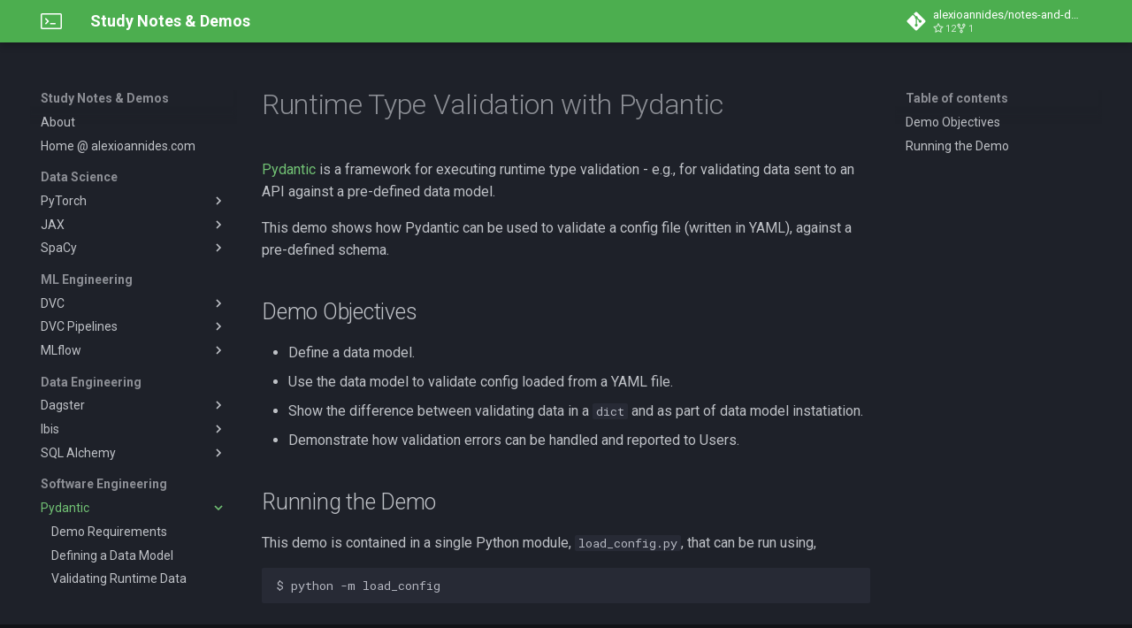

--- FILE ---
content_type: text/html; charset=utf-8
request_url: https://alexioannides.com/notes-and-demos/pydantic/
body_size: 6408
content:

<!doctype html>
<html lang="en" class="no-js">
  <head>
    
      <meta charset="utf-8">
      <meta name="viewport" content="width=device-width,initial-scale=1">
      
      
      
      
        <link rel="prev" href="../sqlalchemy/sql-alchemy-basics/">
      
      
        <link rel="next" href="docs/demo_requirements/">
      
      
      <link rel="icon" href="../assets/images/favicon.png">
      <meta name="generator" content="mkdocs-1.5.3, mkdocs-material-9.5.8">
    
    
      
        <title>Runtime Type Validation with Pydantic - Study Notes & Demos</title>
      
    
    
      <link rel="stylesheet" href="../assets/stylesheets/main.f2e4d321.min.css">
      
        
        <link rel="stylesheet" href="../assets/stylesheets/palette.06af60db.min.css">
      
      


    
    
      
    
    
      
        
        
        <link rel="preconnect" href="https://fonts.gstatic.com" crossorigin>
        <link rel="stylesheet" href="https://fonts.googleapis.com/css?family=Roboto:300,300i,400,400i,700,700i%7CRoboto+Mono:400,400i,700,700i&display=fallback">
        <style>:root{--md-text-font:"Roboto";--md-code-font:"Roboto Mono"}</style>
      
    
    
    <script>__md_scope=new URL("..",location),__md_hash=e=>[...e].reduce((e,_)=>(e<<5)-e+_.charCodeAt(0),0),__md_get=(e,_=localStorage,t=__md_scope)=>JSON.parse(_.getItem(t.pathname+"."+e)),__md_set=(e,_,t=localStorage,a=__md_scope)=>{try{t.setItem(a.pathname+"."+e,JSON.stringify(_))}catch(e){}}</script>
    
      

    
    
    
  </head>
  
  
    
    
    
    
    
    <body dir="ltr" data-md-color-scheme="slate" data-md-color-primary="green" data-md-color-accent="indigo">
  
    
    <input class="md-toggle" data-md-toggle="drawer" type="checkbox" id="__drawer" autocomplete="off">
    <input class="md-toggle" data-md-toggle="search" type="checkbox" id="__search" autocomplete="off">
    <label class="md-overlay" for="__drawer"></label>
    <div data-md-component="skip">
      
        
        <a href="#runtime-type-validation-with-pydantic" class="md-skip">
          Skip to content
        </a>
      
    </div>
    <div data-md-component="announce">
      
    </div>
    
    
      

  

<header class="md-header md-header--shadow" data-md-component="header">
  <nav class="md-header__inner md-grid" aria-label="Header">
    <a href=".." title="Study Notes &amp; Demos" class="md-header__button md-logo" aria-label="Study Notes & Demos" data-md-component="logo">
      
  
  <svg xmlns="http://www.w3.org/2000/svg" viewBox="0 0 24 24"><path d="M9.25 12a.75.75 0 0 1-.22.53l-2.75 2.75a.75.75 0 0 1-1.06-1.06L7.44 12 5.22 9.78a.75.75 0 1 1 1.06-1.06l2.75 2.75c.141.14.22.331.22.53Zm2 2a.75.75 0 0 0 0 1.5h5a.75.75 0 0 0 0-1.5h-5Z"/><path d="M0 4.75C0 3.784.784 3 1.75 3h20.5c.966 0 1.75.784 1.75 1.75v14.5A1.75 1.75 0 0 1 22.25 21H1.75A1.75 1.75 0 0 1 0 19.25Zm1.75-.25a.25.25 0 0 0-.25.25v14.5c0 .138.112.25.25.25h20.5a.25.25 0 0 0 .25-.25V4.75a.25.25 0 0 0-.25-.25Z"/></svg>

    </a>
    <label class="md-header__button md-icon" for="__drawer">
      
      <svg xmlns="http://www.w3.org/2000/svg" viewBox="0 0 24 24"><path d="M3 6h18v2H3V6m0 5h18v2H3v-2m0 5h18v2H3v-2Z"/></svg>
    </label>
    <div class="md-header__title" data-md-component="header-title">
      <div class="md-header__ellipsis">
        <div class="md-header__topic">
          <span class="md-ellipsis">
            Study Notes & Demos
          </span>
        </div>
        <div class="md-header__topic" data-md-component="header-topic">
          <span class="md-ellipsis">
            
              Runtime Type Validation with Pydantic
            
          </span>
        </div>
      </div>
    </div>
    
      
    
    
    
    
    
      <div class="md-header__source">
        <a href="https://github.com/AlexIoannides/notes-and-demos" title="Go to repository" class="md-source" data-md-component="source">
  <div class="md-source__icon md-icon">
    
    <svg xmlns="http://www.w3.org/2000/svg" viewBox="0 0 448 512"><!--! Font Awesome Free 6.5.1 by @fontawesome - https://fontawesome.com License - https://fontawesome.com/license/free (Icons: CC BY 4.0, Fonts: SIL OFL 1.1, Code: MIT License) Copyright 2023 Fonticons, Inc.--><path d="M439.55 236.05 244 40.45a28.87 28.87 0 0 0-40.81 0l-40.66 40.63 51.52 51.52c27.06-9.14 52.68 16.77 43.39 43.68l49.66 49.66c34.23-11.8 61.18 31 35.47 56.69-26.49 26.49-70.21-2.87-56-37.34L240.22 199v121.85c25.3 12.54 22.26 41.85 9.08 55a34.34 34.34 0 0 1-48.55 0c-17.57-17.6-11.07-46.91 11.25-56v-123c-20.8-8.51-24.6-30.74-18.64-45L142.57 101 8.45 235.14a28.86 28.86 0 0 0 0 40.81l195.61 195.6a28.86 28.86 0 0 0 40.8 0l194.69-194.69a28.86 28.86 0 0 0 0-40.81z"/></svg>
  </div>
  <div class="md-source__repository">
    alexioannides/notes-and-demos
  </div>
</a>
      </div>
    
  </nav>
  
</header>
    
    <div class="md-container" data-md-component="container">
      
      
        
          
        
      
      <main class="md-main" data-md-component="main">
        <div class="md-main__inner md-grid">
          
            
              
              <div class="md-sidebar md-sidebar--primary" data-md-component="sidebar" data-md-type="navigation" >
                <div class="md-sidebar__scrollwrap">
                  <div class="md-sidebar__inner">
                    



<nav class="md-nav md-nav--primary" aria-label="Navigation" data-md-level="0">
  <label class="md-nav__title" for="__drawer">
    <a href=".." title="Study Notes &amp; Demos" class="md-nav__button md-logo" aria-label="Study Notes & Demos" data-md-component="logo">
      
  
  <svg xmlns="http://www.w3.org/2000/svg" viewBox="0 0 24 24"><path d="M9.25 12a.75.75 0 0 1-.22.53l-2.75 2.75a.75.75 0 0 1-1.06-1.06L7.44 12 5.22 9.78a.75.75 0 1 1 1.06-1.06l2.75 2.75c.141.14.22.331.22.53Zm2 2a.75.75 0 0 0 0 1.5h5a.75.75 0 0 0 0-1.5h-5Z"/><path d="M0 4.75C0 3.784.784 3 1.75 3h20.5c.966 0 1.75.784 1.75 1.75v14.5A1.75 1.75 0 0 1 22.25 21H1.75A1.75 1.75 0 0 1 0 19.25Zm1.75-.25a.25.25 0 0 0-.25.25v14.5c0 .138.112.25.25.25h20.5a.25.25 0 0 0 .25-.25V4.75a.25.25 0 0 0-.25-.25Z"/></svg>

    </a>
    Study Notes & Demos
  </label>
  
    <div class="md-nav__source">
      <a href="https://github.com/AlexIoannides/notes-and-demos" title="Go to repository" class="md-source" data-md-component="source">
  <div class="md-source__icon md-icon">
    
    <svg xmlns="http://www.w3.org/2000/svg" viewBox="0 0 448 512"><!--! Font Awesome Free 6.5.1 by @fontawesome - https://fontawesome.com License - https://fontawesome.com/license/free (Icons: CC BY 4.0, Fonts: SIL OFL 1.1, Code: MIT License) Copyright 2023 Fonticons, Inc.--><path d="M439.55 236.05 244 40.45a28.87 28.87 0 0 0-40.81 0l-40.66 40.63 51.52 51.52c27.06-9.14 52.68 16.77 43.39 43.68l49.66 49.66c34.23-11.8 61.18 31 35.47 56.69-26.49 26.49-70.21-2.87-56-37.34L240.22 199v121.85c25.3 12.54 22.26 41.85 9.08 55a34.34 34.34 0 0 1-48.55 0c-17.57-17.6-11.07-46.91 11.25-56v-123c-20.8-8.51-24.6-30.74-18.64-45L142.57 101 8.45 235.14a28.86 28.86 0 0 0 0 40.81l195.61 195.6a28.86 28.86 0 0 0 40.8 0l194.69-194.69a28.86 28.86 0 0 0 0-40.81z"/></svg>
  </div>
  <div class="md-source__repository">
    alexioannides/notes-and-demos
  </div>
</a>
    </div>
  
  <ul class="md-nav__list" data-md-scrollfix>
    
      
      
  
  
  
  
    <li class="md-nav__item">
      <a href=".." class="md-nav__link">
        
  
  <span class="md-ellipsis">
    About
  </span>
  

      </a>
    </li>
  

    
      
      
  
  
  
  
    <li class="md-nav__item">
      <a href="https://alexioannides.com" class="md-nav__link">
        
  
  <span class="md-ellipsis">
    Home @ alexioannides.com
  </span>
  

      </a>
    </li>
  

    
      
      
  
  
  
  
    
    
      
        
      
        
      
        
      
    
    
    
    
      
      
    
    <li class="md-nav__item md-nav__item--section md-nav__item--nested">
      
        
        
        
        <input class="md-nav__toggle md-toggle " type="checkbox" id="__nav_3" >
        
          
          <label class="md-nav__link" for="__nav_3" id="__nav_3_label" tabindex="">
            
  
  <span class="md-ellipsis">
    Data Science
  </span>
  

            <span class="md-nav__icon md-icon"></span>
          </label>
        
        <nav class="md-nav" data-md-level="1" aria-labelledby="__nav_3_label" aria-expanded="false">
          <label class="md-nav__title" for="__nav_3">
            <span class="md-nav__icon md-icon"></span>
            Data Science
          </label>
          <ul class="md-nav__list" data-md-scrollfix>
            
              
                
  
  
  
  
    
    
      
        
          
        
      
        
      
        
      
        
      
        
      
        
      
        
      
        
      
    
    
    
    
    <li class="md-nav__item md-nav__item--nested">
      
        
        
        
        <input class="md-nav__toggle md-toggle " type="checkbox" id="__nav_3_1" >
        
          
          
          <div class="md-nav__link md-nav__container">
            <a href="../pytorch/" class="md-nav__link ">
              
  
  <span class="md-ellipsis">
    PyTorch
  </span>
  

            </a>
            
              
              <label class="md-nav__link " for="__nav_3_1" id="__nav_3_1_label" tabindex="0">
                <span class="md-nav__icon md-icon"></span>
              </label>
            
          </div>
        
        <nav class="md-nav" data-md-level="2" aria-labelledby="__nav_3_1_label" aria-expanded="false">
          <label class="md-nav__title" for="__nav_3_1">
            <span class="md-nav__icon md-icon"></span>
            PyTorch
          </label>
          <ul class="md-nav__list" data-md-scrollfix>
            
              
            
              
                
  
  
  
  
    <li class="md-nav__item">
      <a href="../pytorch/docs/demo_requirements/" class="md-nav__link">
        
  
  <span class="md-ellipsis">
    Demo Requirements
  </span>
  

      </a>
    </li>
  

              
            
              
                
  
  
  
  
    <li class="md-nav__item">
      <a href="../pytorch/tensors/" class="md-nav__link">
        
  
  <span class="md-ellipsis">
    Tensor Manipulation
  </span>
  

      </a>
    </li>
  

              
            
              
                
  
  
  
  
    <li class="md-nav__item">
      <a href="../pytorch/datasets/" class="md-nav__link">
        
  
  <span class="md-ellipsis">
    Datasets
  </span>
  

      </a>
    </li>
  

              
            
              
                
  
  
  
  
    <li class="md-nav__item">
      <a href="../pytorch/linear_regression_sgd/" class="md-nav__link">
        
  
  <span class="md-ellipsis">
    Linear Regression with SGD
  </span>
  

      </a>
    </li>
  

              
            
              
                
  
  
  
  
    <li class="md-nav__item">
      <a href="../pytorch/logistic_regression_sgd/" class="md-nav__link">
        
  
  <span class="md-ellipsis">
    Logistic Regression with SGD
  </span>
  

      </a>
    </li>
  

              
            
              
                
  
  
  
  
    <li class="md-nav__item">
      <a href="../pytorch/MNIST/" class="md-nav__link">
        
  
  <span class="md-ellipsis">
    Deep Learning
  </span>
  

      </a>
    </li>
  

              
            
              
                
  
  
  
  
    <li class="md-nav__item">
      <a href="../pytorch/MNIST_pytorch_lightning/" class="md-nav__link">
        
  
  <span class="md-ellipsis">
    PyTorch Lightning
  </span>
  

      </a>
    </li>
  

              
            
          </ul>
        </nav>
      
    </li>
  

              
            
              
                
  
  
  
  
    
    
      
        
          
        
      
        
      
        
      
        
      
        
      
    
    
    
    
    <li class="md-nav__item md-nav__item--nested">
      
        
        
        
        <input class="md-nav__toggle md-toggle " type="checkbox" id="__nav_3_2" >
        
          
          
          <div class="md-nav__link md-nav__container">
            <a href="../jax/" class="md-nav__link ">
              
  
  <span class="md-ellipsis">
    JAX
  </span>
  

            </a>
            
              
              <label class="md-nav__link " for="__nav_3_2" id="__nav_3_2_label" tabindex="0">
                <span class="md-nav__icon md-icon"></span>
              </label>
            
          </div>
        
        <nav class="md-nav" data-md-level="2" aria-labelledby="__nav_3_2_label" aria-expanded="false">
          <label class="md-nav__title" for="__nav_3_2">
            <span class="md-nav__icon md-icon"></span>
            JAX
          </label>
          <ul class="md-nav__list" data-md-scrollfix>
            
              
            
              
                
  
  
  
  
    <li class="md-nav__item">
      <a href="../jax/docs/demo_requirements/" class="md-nav__link">
        
  
  <span class="md-ellipsis">
    Demo Requirements
  </span>
  

      </a>
    </li>
  

              
            
              
                
  
  
  
  
    <li class="md-nav__item">
      <a href="../jax/introduction_to_jax/" class="md-nav__link">
        
  
  <span class="md-ellipsis">
    Introduction to JAX
  </span>
  

      </a>
    </li>
  

              
            
              
                
  
  
  
  
    <li class="md-nav__item">
      <a href="../jax/linear_regression/" class="md-nav__link">
        
  
  <span class="md-ellipsis">
    Linear Regression with SGD
  </span>
  

      </a>
    </li>
  

              
            
              
                
  
  
  
  
    <li class="md-nav__item">
      <a href="../jax/mnist_with_flax_and_optax/" class="md-nav__link">
        
  
  <span class="md-ellipsis">
    Deep Learning with Flax
  </span>
  

      </a>
    </li>
  

              
            
          </ul>
        </nav>
      
    </li>
  

              
            
              
                
  
  
  
  
    
    
      
        
          
        
      
        
      
        
      
    
    
    
    
    <li class="md-nav__item md-nav__item--nested">
      
        
        
        
        <input class="md-nav__toggle md-toggle " type="checkbox" id="__nav_3_3" >
        
          
          
          <div class="md-nav__link md-nav__container">
            <a href="../spacy/" class="md-nav__link ">
              
  
  <span class="md-ellipsis">
    SpaCy
  </span>
  

            </a>
            
              
              <label class="md-nav__link " for="__nav_3_3" id="__nav_3_3_label" tabindex="0">
                <span class="md-nav__icon md-icon"></span>
              </label>
            
          </div>
        
        <nav class="md-nav" data-md-level="2" aria-labelledby="__nav_3_3_label" aria-expanded="false">
          <label class="md-nav__title" for="__nav_3_3">
            <span class="md-nav__icon md-icon"></span>
            SpaCy
          </label>
          <ul class="md-nav__list" data-md-scrollfix>
            
              
            
              
                
  
  
  
  
    <li class="md-nav__item">
      <a href="../spacy/docs/demo_requirements/" class="md-nav__link">
        
  
  <span class="md-ellipsis">
    Demo Requirements
  </span>
  

      </a>
    </li>
  

              
            
              
                
  
  
  
  
    <li class="md-nav__item">
      <a href="../spacy/spacy_101/" class="md-nav__link">
        
  
  <span class="md-ellipsis">
    NLP Pipelines for Beginners
  </span>
  

      </a>
    </li>
  

              
            
          </ul>
        </nav>
      
    </li>
  

              
            
          </ul>
        </nav>
      
    </li>
  

    
      
      
  
  
  
  
    
    
      
        
      
        
      
        
      
    
    
    
    
      
      
    
    <li class="md-nav__item md-nav__item--section md-nav__item--nested">
      
        
        
        
        <input class="md-nav__toggle md-toggle " type="checkbox" id="__nav_4" >
        
          
          <label class="md-nav__link" for="__nav_4" id="__nav_4_label" tabindex="">
            
  
  <span class="md-ellipsis">
    ML Engineering
  </span>
  

            <span class="md-nav__icon md-icon"></span>
          </label>
        
        <nav class="md-nav" data-md-level="1" aria-labelledby="__nav_4_label" aria-expanded="false">
          <label class="md-nav__title" for="__nav_4">
            <span class="md-nav__icon md-icon"></span>
            ML Engineering
          </label>
          <ul class="md-nav__list" data-md-scrollfix>
            
              
                
  
  
  
  
    
    
      
        
          
        
      
        
      
        
      
    
    
    
    
    <li class="md-nav__item md-nav__item--nested">
      
        
        
        
        <input class="md-nav__toggle md-toggle " type="checkbox" id="__nav_4_1" >
        
          
          
          <div class="md-nav__link md-nav__container">
            <a href="../dvc/" class="md-nav__link ">
              
  
  <span class="md-ellipsis">
    DVC
  </span>
  

            </a>
            
              
              <label class="md-nav__link " for="__nav_4_1" id="__nav_4_1_label" tabindex="0">
                <span class="md-nav__icon md-icon"></span>
              </label>
            
          </div>
        
        <nav class="md-nav" data-md-level="2" aria-labelledby="__nav_4_1_label" aria-expanded="false">
          <label class="md-nav__title" for="__nav_4_1">
            <span class="md-nav__icon md-icon"></span>
            DVC
          </label>
          <ul class="md-nav__list" data-md-scrollfix>
            
              
            
              
                
  
  
  
  
    <li class="md-nav__item">
      <a href="../dvc/docs/demo_requirements/" class="md-nav__link">
        
  
  <span class="md-ellipsis">
    Demo Requirements
  </span>
  

      </a>
    </li>
  

              
            
              
                
  
  
  
  
    <li class="md-nav__item">
      <a href="../dvc/data_and_model_versioning/" class="md-nav__link">
        
  
  <span class="md-ellipsis">
    Data and Model Versioning
  </span>
  

      </a>
    </li>
  

              
            
          </ul>
        </nav>
      
    </li>
  

              
            
              
                
  
  
  
  
    
    
      
        
          
        
      
        
      
        
      
        
      
    
    
    
    
    <li class="md-nav__item md-nav__item--nested">
      
        
        
        
        <input class="md-nav__toggle md-toggle " type="checkbox" id="__nav_4_2" >
        
          
          
          <div class="md-nav__link md-nav__container">
            <a href="../dvc-pipelines/" class="md-nav__link ">
              
  
  <span class="md-ellipsis">
    DVC Pipelines
  </span>
  

            </a>
            
              
              <label class="md-nav__link " for="__nav_4_2" id="__nav_4_2_label" tabindex="0">
                <span class="md-nav__icon md-icon"></span>
              </label>
            
          </div>
        
        <nav class="md-nav" data-md-level="2" aria-labelledby="__nav_4_2_label" aria-expanded="false">
          <label class="md-nav__title" for="__nav_4_2">
            <span class="md-nav__icon md-icon"></span>
            DVC Pipelines
          </label>
          <ul class="md-nav__list" data-md-scrollfix>
            
              
            
              
                
  
  
  
  
    <li class="md-nav__item">
      <a href="../dvc-pipelines/docs/demo_requirements/" class="md-nav__link">
        
  
  <span class="md-ellipsis">
    Demo Requirements
  </span>
  

      </a>
    </li>
  

              
            
              
                
  
  
  
  
    <li class="md-nav__item">
      <a href="../dvc-pipelines/docs/example_pipeline/" class="md-nav__link">
        
  
  <span class="md-ellipsis">
    Example Pipeline
  </span>
  

      </a>
    </li>
  

              
            
              
                
  
  
  
  
    <li class="md-nav__item">
      <a href="../dvc-pipelines/dvc_pipelines/" class="md-nav__link">
        
  
  <span class="md-ellipsis">
    DVC Pipelines
  </span>
  

      </a>
    </li>
  

              
            
          </ul>
        </nav>
      
    </li>
  

              
            
              
                
  
  
  
  
    
    
      
        
          
        
      
        
      
        
      
    
    
    
    
    <li class="md-nav__item md-nav__item--nested">
      
        
        
        
        <input class="md-nav__toggle md-toggle " type="checkbox" id="__nav_4_3" >
        
          
          
          <div class="md-nav__link md-nav__container">
            <a href="../mlflow/" class="md-nav__link ">
              
  
  <span class="md-ellipsis">
    MLflow
  </span>
  

            </a>
            
              
              <label class="md-nav__link " for="__nav_4_3" id="__nav_4_3_label" tabindex="0">
                <span class="md-nav__icon md-icon"></span>
              </label>
            
          </div>
        
        <nav class="md-nav" data-md-level="2" aria-labelledby="__nav_4_3_label" aria-expanded="false">
          <label class="md-nav__title" for="__nav_4_3">
            <span class="md-nav__icon md-icon"></span>
            MLflow
          </label>
          <ul class="md-nav__list" data-md-scrollfix>
            
              
            
              
                
  
  
  
  
    <li class="md-nav__item">
      <a href="../mlflow/docs/demo_requirements/" class="md-nav__link">
        
  
  <span class="md-ellipsis">
    Demo Requirements
  </span>
  

      </a>
    </li>
  

              
            
              
                
  
  
  
  
    <li class="md-nav__item">
      <a href="../mlflow/mlflow_basics/" class="md-nav__link">
        
  
  <span class="md-ellipsis">
    ML Lifecycle Management
  </span>
  

      </a>
    </li>
  

              
            
          </ul>
        </nav>
      
    </li>
  

              
            
          </ul>
        </nav>
      
    </li>
  

    
      
      
  
  
  
  
    
    
      
        
      
        
      
        
      
    
    
    
    
      
      
    
    <li class="md-nav__item md-nav__item--section md-nav__item--nested">
      
        
        
        
        <input class="md-nav__toggle md-toggle " type="checkbox" id="__nav_5" >
        
          
          <label class="md-nav__link" for="__nav_5" id="__nav_5_label" tabindex="">
            
  
  <span class="md-ellipsis">
    Data Engineering
  </span>
  

            <span class="md-nav__icon md-icon"></span>
          </label>
        
        <nav class="md-nav" data-md-level="1" aria-labelledby="__nav_5_label" aria-expanded="false">
          <label class="md-nav__title" for="__nav_5">
            <span class="md-nav__icon md-icon"></span>
            Data Engineering
          </label>
          <ul class="md-nav__list" data-md-scrollfix>
            
              
                
  
  
  
  
    
    
      
        
          
        
      
        
      
        
      
        
      
        
      
    
    
    
    
    <li class="md-nav__item md-nav__item--nested">
      
        
        
        
        <input class="md-nav__toggle md-toggle " type="checkbox" id="__nav_5_1" >
        
          
          
          <div class="md-nav__link md-nav__container">
            <a href="../dagster/" class="md-nav__link ">
              
  
  <span class="md-ellipsis">
    Dagster
  </span>
  

            </a>
            
              
              <label class="md-nav__link " for="__nav_5_1" id="__nav_5_1_label" tabindex="0">
                <span class="md-nav__icon md-icon"></span>
              </label>
            
          </div>
        
        <nav class="md-nav" data-md-level="2" aria-labelledby="__nav_5_1_label" aria-expanded="false">
          <label class="md-nav__title" for="__nav_5_1">
            <span class="md-nav__icon md-icon"></span>
            Dagster
          </label>
          <ul class="md-nav__list" data-md-scrollfix>
            
              
            
              
                
  
  
  
  
    <li class="md-nav__item">
      <a href="../dagster/docs/demo_requirements/" class="md-nav__link">
        
  
  <span class="md-ellipsis">
    Demo Requirements
  </span>
  

      </a>
    </li>
  

              
            
              
                
  
  
  
  
    <li class="md-nav__item">
      <a href="../dagster/docs/example_pipeline/" class="md-nav__link">
        
  
  <span class="md-ellipsis">
    Example Pipeline
  </span>
  

      </a>
    </li>
  

              
            
              
                
  
  
  
  
    <li class="md-nav__item">
      <a href="../dagster/docs/testing_pipelines/" class="md-nav__link">
        
  
  <span class="md-ellipsis">
    Testing Pipelines
  </span>
  

      </a>
    </li>
  

              
            
              
                
  
  
  
  
    <li class="md-nav__item">
      <a href="../dagster/docs/repos_and_workspaces/" class="md-nav__link">
        
  
  <span class="md-ellipsis">
    Repos & Worskpaces
  </span>
  

      </a>
    </li>
  

              
            
          </ul>
        </nav>
      
    </li>
  

              
            
              
                
  
  
  
  
    
    
      
        
          
        
      
        
      
        
      
    
    
    
    
    <li class="md-nav__item md-nav__item--nested">
      
        
        
        
        <input class="md-nav__toggle md-toggle " type="checkbox" id="__nav_5_2" >
        
          
          
          <div class="md-nav__link md-nav__container">
            <a href="../ibis/" class="md-nav__link ">
              
  
  <span class="md-ellipsis">
    Ibis
  </span>
  

            </a>
            
              
              <label class="md-nav__link " for="__nav_5_2" id="__nav_5_2_label" tabindex="0">
                <span class="md-nav__icon md-icon"></span>
              </label>
            
          </div>
        
        <nav class="md-nav" data-md-level="2" aria-labelledby="__nav_5_2_label" aria-expanded="false">
          <label class="md-nav__title" for="__nav_5_2">
            <span class="md-nav__icon md-icon"></span>
            Ibis
          </label>
          <ul class="md-nav__list" data-md-scrollfix>
            
              
            
              
                
  
  
  
  
    <li class="md-nav__item">
      <a href="../ibis/docs/demo_requirements/" class="md-nav__link">
        
  
  <span class="md-ellipsis">
    Demo Requirements
  </span>
  

      </a>
    </li>
  

              
            
              
                
  
  
  
  
    <li class="md-nav__item">
      <a href="../ibis/ibis_introduction/" class="md-nav__link">
        
  
  <span class="md-ellipsis">
    An Introduction to Ibis
  </span>
  

      </a>
    </li>
  

              
            
          </ul>
        </nav>
      
    </li>
  

              
            
              
                
  
  
  
  
    
    
      
        
          
        
      
        
      
        
      
        
      
    
    
    
    
    <li class="md-nav__item md-nav__item--nested">
      
        
        
        
        <input class="md-nav__toggle md-toggle " type="checkbox" id="__nav_5_3" >
        
          
          
          <div class="md-nav__link md-nav__container">
            <a href="../sqlalchemy/" class="md-nav__link ">
              
  
  <span class="md-ellipsis">
    SQL Alchemy
  </span>
  

            </a>
            
              
              <label class="md-nav__link " for="__nav_5_3" id="__nav_5_3_label" tabindex="0">
                <span class="md-nav__icon md-icon"></span>
              </label>
            
          </div>
        
        <nav class="md-nav" data-md-level="2" aria-labelledby="__nav_5_3_label" aria-expanded="false">
          <label class="md-nav__title" for="__nav_5_3">
            <span class="md-nav__icon md-icon"></span>
            SQL Alchemy
          </label>
          <ul class="md-nav__list" data-md-scrollfix>
            
              
            
              
                
  
  
  
  
    <li class="md-nav__item">
      <a href="../sqlalchemy/docs/demo_requirements/" class="md-nav__link">
        
  
  <span class="md-ellipsis">
    Demo Requirements
  </span>
  

      </a>
    </li>
  

              
            
              
                
  
  
  
  
    <li class="md-nav__item">
      <a href="../sqlalchemy/docs/data_models/" class="md-nav__link">
        
  
  <span class="md-ellipsis">
    Defining Data Models
  </span>
  

      </a>
    </li>
  

              
            
              
                
  
  
  
  
    <li class="md-nav__item">
      <a href="../sqlalchemy/sql-alchemy-basics/" class="md-nav__link">
        
  
  <span class="md-ellipsis">
    SQL Alchemy for Beginners
  </span>
  

      </a>
    </li>
  

              
            
          </ul>
        </nav>
      
    </li>
  

              
            
          </ul>
        </nav>
      
    </li>
  

    
      
      
  
  
    
  
  
  
    
    
      
        
      
    
    
    
    
      
      
    
    <li class="md-nav__item md-nav__item--active md-nav__item--section md-nav__item--nested">
      
        
        
        
        <input class="md-nav__toggle md-toggle " type="checkbox" id="__nav_6" checked>
        
          
          <label class="md-nav__link" for="__nav_6" id="__nav_6_label" tabindex="">
            
  
  <span class="md-ellipsis">
    Software Engineering
  </span>
  

            <span class="md-nav__icon md-icon"></span>
          </label>
        
        <nav class="md-nav" data-md-level="1" aria-labelledby="__nav_6_label" aria-expanded="true">
          <label class="md-nav__title" for="__nav_6">
            <span class="md-nav__icon md-icon"></span>
            Software Engineering
          </label>
          <ul class="md-nav__list" data-md-scrollfix>
            
              
                
  
  
    
  
  
  
    
    
      
        
          
        
      
        
      
        
      
        
      
    
    
    
    
    <li class="md-nav__item md-nav__item--active md-nav__item--nested">
      
        
        
        
        <input class="md-nav__toggle md-toggle " type="checkbox" id="__nav_6_1" checked>
        
          
          
          <div class="md-nav__link md-nav__container">
            <a href="./" class="md-nav__link md-nav__link--active">
              
  
  <span class="md-ellipsis">
    Pydantic
  </span>
  

            </a>
            
              
              <label class="md-nav__link md-nav__link--active" for="__nav_6_1" id="__nav_6_1_label" tabindex="0">
                <span class="md-nav__icon md-icon"></span>
              </label>
            
          </div>
        
        <nav class="md-nav" data-md-level="2" aria-labelledby="__nav_6_1_label" aria-expanded="true">
          <label class="md-nav__title" for="__nav_6_1">
            <span class="md-nav__icon md-icon"></span>
            Pydantic
          </label>
          <ul class="md-nav__list" data-md-scrollfix>
            
              
            
              
                
  
  
  
  
    <li class="md-nav__item">
      <a href="docs/demo_requirements/" class="md-nav__link">
        
  
  <span class="md-ellipsis">
    Demo Requirements
  </span>
  

      </a>
    </li>
  

              
            
              
                
  
  
  
  
    <li class="md-nav__item">
      <a href="docs/define_data_model/" class="md-nav__link">
        
  
  <span class="md-ellipsis">
    Defining a Data Model
  </span>
  

      </a>
    </li>
  

              
            
              
                
  
  
  
  
    <li class="md-nav__item">
      <a href="docs/validating_runtime_data/" class="md-nav__link">
        
  
  <span class="md-ellipsis">
    Validating Runtime Data
  </span>
  

      </a>
    </li>
  

              
            
          </ul>
        </nav>
      
    </li>
  

              
            
          </ul>
        </nav>
      
    </li>
  

    
  </ul>
</nav>
                  </div>
                </div>
              </div>
            
            
              
              <div class="md-sidebar md-sidebar--secondary" data-md-component="sidebar" data-md-type="toc" >
                <div class="md-sidebar__scrollwrap">
                  <div class="md-sidebar__inner">
                    

<nav class="md-nav md-nav--secondary" aria-label="Table of contents">
  
  
  
    
  
  
    <label class="md-nav__title" for="__toc">
      <span class="md-nav__icon md-icon"></span>
      Table of contents
    </label>
    <ul class="md-nav__list" data-md-component="toc" data-md-scrollfix>
      
        <li class="md-nav__item">
  <a href="#demo-objectives" class="md-nav__link">
    <span class="md-ellipsis">
      Demo Objectives
    </span>
  </a>
  
</li>
      
        <li class="md-nav__item">
  <a href="#running-the-demo" class="md-nav__link">
    <span class="md-ellipsis">
      Running the Demo
    </span>
  </a>
  
</li>
      
    </ul>
  
</nav>
                  </div>
                </div>
              </div>
            
          
          
            <div class="md-content" data-md-component="content">
              <article class="md-content__inner md-typeset">
                
                  

  
  


<h1 id="runtime-type-validation-with-pydantic">Runtime Type Validation with Pydantic<a class="headerlink" href="#runtime-type-validation-with-pydantic" title="Permanent link">&para;</a></h1>
<p><a href="https://docs.pydantic.dev/latest/">Pydantic</a> is a framework for executing runtime type validation - e.g., for validating data sent to an API against a pre-defined data model.</p>
<p>This demo shows how Pydantic can be used to validate a config file (written in YAML), against a pre-defined schema.</p>
<h2 id="demo-objectives">Demo Objectives<a class="headerlink" href="#demo-objectives" title="Permanent link">&para;</a></h2>
<ul>
<li>Define a data model.</li>
<li>Use the data model to validate config loaded from a YAML file.</li>
<li>Show the difference between validating data in a <code>dict</code> and as part of data model instatiation.</li>
<li>Demonstrate how validation errors can be handled and reported to Users.</li>
</ul>
<h2 id="running-the-demo">Running the Demo<a class="headerlink" href="#running-the-demo" title="Permanent link">&para;</a></h2>
<p>This demo is contained in a single Python module, <code>load_config.py</code>, that can be run using,</p>
<div class="highlight"><pre><span></span><code>$ python -m load_config
</code></pre></div>












                
              </article>
            </div>
          
          
<script>var target=document.getElementById(location.hash.slice(1));target&&target.name&&(target.checked=target.name.startsWith("__tabbed_"))</script>
        </div>
        
          <button type="button" class="md-top md-icon" data-md-component="top" hidden>
  
  <svg xmlns="http://www.w3.org/2000/svg" viewBox="0 0 24 24"><path d="M13 20h-2V8l-5.5 5.5-1.42-1.42L12 4.16l7.92 7.92-1.42 1.42L13 8v12Z"/></svg>
  Back to top
</button>
        
      </main>
      
        <footer class="md-footer">
  
  <div class="md-footer-meta md-typeset">
    <div class="md-footer-meta__inner md-grid">
      <div class="md-copyright">
  
    <div class="md-copyright__highlight">
      Copyright &copy; 2021-2023 Alex Ioannides
    </div>
  
  
    Made with
    <a href="https://squidfunk.github.io/mkdocs-material/" target="_blank" rel="noopener">
      Material for MkDocs
    </a>
  
</div>
      
        <div class="md-social">
  
    
    
    
    
      
      
    
    <a href="https://github.com/AlexIoannides" target="_blank" rel="noopener" title="github.com" class="md-social__link">
      <svg xmlns="http://www.w3.org/2000/svg" viewBox="0 0 496 512"><!--! Font Awesome Free 6.5.1 by @fontawesome - https://fontawesome.com License - https://fontawesome.com/license/free (Icons: CC BY 4.0, Fonts: SIL OFL 1.1, Code: MIT License) Copyright 2023 Fonticons, Inc.--><path d="M165.9 397.4c0 2-2.3 3.6-5.2 3.6-3.3.3-5.6-1.3-5.6-3.6 0-2 2.3-3.6 5.2-3.6 3-.3 5.6 1.3 5.6 3.6zm-31.1-4.5c-.7 2 1.3 4.3 4.3 4.9 2.6 1 5.6 0 6.2-2s-1.3-4.3-4.3-5.2c-2.6-.7-5.5.3-6.2 2.3zm44.2-1.7c-2.9.7-4.9 2.6-4.6 4.9.3 2 2.9 3.3 5.9 2.6 2.9-.7 4.9-2.6 4.6-4.6-.3-1.9-3-3.2-5.9-2.9zM244.8 8C106.1 8 0 113.3 0 252c0 110.9 69.8 205.8 169.5 239.2 12.8 2.3 17.3-5.6 17.3-12.1 0-6.2-.3-40.4-.3-61.4 0 0-70 15-84.7-29.8 0 0-11.4-29.1-27.8-36.6 0 0-22.9-15.7 1.6-15.4 0 0 24.9 2 38.6 25.8 21.9 38.6 58.6 27.5 72.9 20.9 2.3-16 8.8-27.1 16-33.7-55.9-6.2-112.3-14.3-112.3-110.5 0-27.5 7.6-41.3 23.6-58.9-2.6-6.5-11.1-33.3 2.6-67.9 20.9-6.5 69 27 69 27 20-5.6 41.5-8.5 62.8-8.5s42.8 2.9 62.8 8.5c0 0 48.1-33.6 69-27 13.7 34.7 5.2 61.4 2.6 67.9 16 17.7 25.8 31.5 25.8 58.9 0 96.5-58.9 104.2-114.8 110.5 9.2 7.9 17 22.9 17 46.4 0 33.7-.3 75.4-.3 83.6 0 6.5 4.6 14.4 17.3 12.1C428.2 457.8 496 362.9 496 252 496 113.3 383.5 8 244.8 8zM97.2 352.9c-1.3 1-1 3.3.7 5.2 1.6 1.6 3.9 2.3 5.2 1 1.3-1 1-3.3-.7-5.2-1.6-1.6-3.9-2.3-5.2-1zm-10.8-8.1c-.7 1.3.3 2.9 2.3 3.9 1.6 1 3.6.7 4.3-.7.7-1.3-.3-2.9-2.3-3.9-2-.6-3.6-.3-4.3.7zm32.4 35.6c-1.6 1.3-1 4.3 1.3 6.2 2.3 2.3 5.2 2.6 6.5 1 1.3-1.3.7-4.3-1.3-6.2-2.2-2.3-5.2-2.6-6.5-1zm-11.4-14.7c-1.6 1-1.6 3.6 0 5.9 1.6 2.3 4.3 3.3 5.6 2.3 1.6-1.3 1.6-3.9 0-6.2-1.4-2.3-4-3.3-5.6-2z"/></svg>
    </a>
  
    
    
    
    
      
      
    
    <a href="https://twitter.com/ioannides_alex" target="_blank" rel="noopener" title="twitter.com" class="md-social__link">
      <svg xmlns="http://www.w3.org/2000/svg" viewBox="0 0 512 512"><!--! Font Awesome Free 6.5.1 by @fontawesome - https://fontawesome.com License - https://fontawesome.com/license/free (Icons: CC BY 4.0, Fonts: SIL OFL 1.1, Code: MIT License) Copyright 2023 Fonticons, Inc.--><path d="M459.37 151.716c.325 4.548.325 9.097.325 13.645 0 138.72-105.583 298.558-298.558 298.558-59.452 0-114.68-17.219-161.137-47.106 8.447.974 16.568 1.299 25.34 1.299 49.055 0 94.213-16.568 130.274-44.832-46.132-.975-84.792-31.188-98.112-72.772 6.498.974 12.995 1.624 19.818 1.624 9.421 0 18.843-1.3 27.614-3.573-48.081-9.747-84.143-51.98-84.143-102.985v-1.299c13.969 7.797 30.214 12.67 47.431 13.319-28.264-18.843-46.781-51.005-46.781-87.391 0-19.492 5.197-37.36 14.294-52.954 51.655 63.675 129.3 105.258 216.365 109.807-1.624-7.797-2.599-15.918-2.599-24.04 0-57.828 46.782-104.934 104.934-104.934 30.213 0 57.502 12.67 76.67 33.137 23.715-4.548 46.456-13.32 66.599-25.34-7.798 24.366-24.366 44.833-46.132 57.827 21.117-2.273 41.584-8.122 60.426-16.243-14.292 20.791-32.161 39.308-52.628 54.253z"/></svg>
    </a>
  
    
    
    
    
      
      
    
    <a href="https://www.linkedin.com/in/alexioannides/" target="_blank" rel="noopener" title="www.linkedin.com" class="md-social__link">
      <svg xmlns="http://www.w3.org/2000/svg" viewBox="0 0 448 512"><!--! Font Awesome Free 6.5.1 by @fontawesome - https://fontawesome.com License - https://fontawesome.com/license/free (Icons: CC BY 4.0, Fonts: SIL OFL 1.1, Code: MIT License) Copyright 2023 Fonticons, Inc.--><path d="M416 32H31.9C14.3 32 0 46.5 0 64.3v383.4C0 465.5 14.3 480 31.9 480H416c17.6 0 32-14.5 32-32.3V64.3c0-17.8-14.4-32.3-32-32.3zM135.4 416H69V202.2h66.5V416zm-33.2-243c-21.3 0-38.5-17.3-38.5-38.5S80.9 96 102.2 96c21.2 0 38.5 17.3 38.5 38.5 0 21.3-17.2 38.5-38.5 38.5zm282.1 243h-66.4V312c0-24.8-.5-56.7-34.5-56.7-34.6 0-39.9 27-39.9 54.9V416h-66.4V202.2h63.7v29.2h.9c8.9-16.8 30.6-34.5 62.9-34.5 67.2 0 79.7 44.3 79.7 101.9V416z"/></svg>
    </a>
  
</div>
      
    </div>
  </div>
</footer>
      
    </div>
    <div class="md-dialog" data-md-component="dialog">
      <div class="md-dialog__inner md-typeset"></div>
    </div>
    
    
    <script id="__config" type="application/json">{"base": "..", "features": ["navigation.indexes", "navigation.instant", "navigation.sections", "navigation.top"], "search": "../assets/javascripts/workers/search.b8dbb3d2.min.js", "translations": {"clipboard.copied": "Copied to clipboard", "clipboard.copy": "Copy to clipboard", "search.result.more.one": "1 more on this page", "search.result.more.other": "# more on this page", "search.result.none": "No matching documents", "search.result.one": "1 matching document", "search.result.other": "# matching documents", "search.result.placeholder": "Type to start searching", "search.result.term.missing": "Missing", "select.version": "Select version"}}</script>
    
    
      <script src="../assets/javascripts/bundle.8fd75fb4.min.js"></script>
      
    
  </body>
</html>

--- FILE ---
content_type: application/javascript; charset=utf-8
request_url: https://alexioannides.com/notes-and-demos/assets/javascripts/bundle.8fd75fb4.min.js
body_size: 31609
content:
"use strict";(()=>{var _i=Object.create;var br=Object.defineProperty;var Ai=Object.getOwnPropertyDescriptor;var Ci=Object.getOwnPropertyNames,Ft=Object.getOwnPropertySymbols,ki=Object.getPrototypeOf,vr=Object.prototype.hasOwnProperty,eo=Object.prototype.propertyIsEnumerable;var Zr=(e,t,r)=>t in e?br(e,t,{enumerable:!0,configurable:!0,writable:!0,value:r}):e[t]=r,F=(e,t)=>{for(var r in t||(t={}))vr.call(t,r)&&Zr(e,r,t[r]);if(Ft)for(var r of Ft(t))eo.call(t,r)&&Zr(e,r,t[r]);return e};var to=(e,t)=>{var r={};for(var o in e)vr.call(e,o)&&t.indexOf(o)<0&&(r[o]=e[o]);if(e!=null&&Ft)for(var o of Ft(e))t.indexOf(o)<0&&eo.call(e,o)&&(r[o]=e[o]);return r};var gr=(e,t)=>()=>(t||e((t={exports:{}}).exports,t),t.exports);var Hi=(e,t,r,o)=>{if(t&&typeof t=="object"||typeof t=="function")for(let n of Ci(t))!vr.call(e,n)&&n!==r&&br(e,n,{get:()=>t[n],enumerable:!(o=Ai(t,n))||o.enumerable});return e};var jt=(e,t,r)=>(r=e!=null?_i(ki(e)):{},Hi(t||!e||!e.__esModule?br(r,"default",{value:e,enumerable:!0}):r,e));var ro=(e,t,r)=>new Promise((o,n)=>{var i=c=>{try{a(r.next(c))}catch(p){n(p)}},s=c=>{try{a(r.throw(c))}catch(p){n(p)}},a=c=>c.done?o(c.value):Promise.resolve(c.value).then(i,s);a((r=r.apply(e,t)).next())});var no=gr((xr,oo)=>{(function(e,t){typeof xr=="object"&&typeof oo!="undefined"?t():typeof define=="function"&&define.amd?define(t):t()})(xr,function(){"use strict";function e(r){var o=!0,n=!1,i=null,s={text:!0,search:!0,url:!0,tel:!0,email:!0,password:!0,number:!0,date:!0,month:!0,week:!0,time:!0,datetime:!0,"datetime-local":!0};function a(C){return!!(C&&C!==document&&C.nodeName!=="HTML"&&C.nodeName!=="BODY"&&"classList"in C&&"contains"in C.classList)}function c(C){var ct=C.type,Ne=C.tagName;return!!(Ne==="INPUT"&&s[ct]&&!C.readOnly||Ne==="TEXTAREA"&&!C.readOnly||C.isContentEditable)}function p(C){C.classList.contains("focus-visible")||(C.classList.add("focus-visible"),C.setAttribute("data-focus-visible-added",""))}function l(C){C.hasAttribute("data-focus-visible-added")&&(C.classList.remove("focus-visible"),C.removeAttribute("data-focus-visible-added"))}function f(C){C.metaKey||C.altKey||C.ctrlKey||(a(r.activeElement)&&p(r.activeElement),o=!0)}function u(C){o=!1}function h(C){a(C.target)&&(o||c(C.target))&&p(C.target)}function w(C){a(C.target)&&(C.target.classList.contains("focus-visible")||C.target.hasAttribute("data-focus-visible-added"))&&(n=!0,window.clearTimeout(i),i=window.setTimeout(function(){n=!1},100),l(C.target))}function A(C){document.visibilityState==="hidden"&&(n&&(o=!0),Z())}function Z(){document.addEventListener("mousemove",J),document.addEventListener("mousedown",J),document.addEventListener("mouseup",J),document.addEventListener("pointermove",J),document.addEventListener("pointerdown",J),document.addEventListener("pointerup",J),document.addEventListener("touchmove",J),document.addEventListener("touchstart",J),document.addEventListener("touchend",J)}function te(){document.removeEventListener("mousemove",J),document.removeEventListener("mousedown",J),document.removeEventListener("mouseup",J),document.removeEventListener("pointermove",J),document.removeEventListener("pointerdown",J),document.removeEventListener("pointerup",J),document.removeEventListener("touchmove",J),document.removeEventListener("touchstart",J),document.removeEventListener("touchend",J)}function J(C){C.target.nodeName&&C.target.nodeName.toLowerCase()==="html"||(o=!1,te())}document.addEventListener("keydown",f,!0),document.addEventListener("mousedown",u,!0),document.addEventListener("pointerdown",u,!0),document.addEventListener("touchstart",u,!0),document.addEventListener("visibilitychange",A,!0),Z(),r.addEventListener("focus",h,!0),r.addEventListener("blur",w,!0),r.nodeType===Node.DOCUMENT_FRAGMENT_NODE&&r.host?r.host.setAttribute("data-js-focus-visible",""):r.nodeType===Node.DOCUMENT_NODE&&(document.documentElement.classList.add("js-focus-visible"),document.documentElement.setAttribute("data-js-focus-visible",""))}if(typeof window!="undefined"&&typeof document!="undefined"){window.applyFocusVisiblePolyfill=e;var t;try{t=new CustomEvent("focus-visible-polyfill-ready")}catch(r){t=document.createEvent("CustomEvent"),t.initCustomEvent("focus-visible-polyfill-ready",!1,!1,{})}window.dispatchEvent(t)}typeof document!="undefined"&&e(document)})});var zr=gr((kt,Vr)=>{/*!
 * clipboard.js v2.0.11
 * https://clipboardjs.com/
 *
 * Licensed MIT © Zeno Rocha
 */(function(t,r){typeof kt=="object"&&typeof Vr=="object"?Vr.exports=r():typeof define=="function"&&define.amd?define([],r):typeof kt=="object"?kt.ClipboardJS=r():t.ClipboardJS=r()})(kt,function(){return function(){var e={686:function(o,n,i){"use strict";i.d(n,{default:function(){return Li}});var s=i(279),a=i.n(s),c=i(370),p=i.n(c),l=i(817),f=i.n(l);function u(D){try{return document.execCommand(D)}catch(M){return!1}}var h=function(M){var O=f()(M);return u("cut"),O},w=h;function A(D){var M=document.documentElement.getAttribute("dir")==="rtl",O=document.createElement("textarea");O.style.fontSize="12pt",O.style.border="0",O.style.padding="0",O.style.margin="0",O.style.position="absolute",O.style[M?"right":"left"]="-9999px";var I=window.pageYOffset||document.documentElement.scrollTop;return O.style.top="".concat(I,"px"),O.setAttribute("readonly",""),O.value=D,O}var Z=function(M,O){var I=A(M);O.container.appendChild(I);var W=f()(I);return u("copy"),I.remove(),W},te=function(M){var O=arguments.length>1&&arguments[1]!==void 0?arguments[1]:{container:document.body},I="";return typeof M=="string"?I=Z(M,O):M instanceof HTMLInputElement&&!["text","search","url","tel","password"].includes(M==null?void 0:M.type)?I=Z(M.value,O):(I=f()(M),u("copy")),I},J=te;function C(D){"@babel/helpers - typeof";return typeof Symbol=="function"&&typeof Symbol.iterator=="symbol"?C=function(O){return typeof O}:C=function(O){return O&&typeof Symbol=="function"&&O.constructor===Symbol&&O!==Symbol.prototype?"symbol":typeof O},C(D)}var ct=function(){var M=arguments.length>0&&arguments[0]!==void 0?arguments[0]:{},O=M.action,I=O===void 0?"copy":O,W=M.container,K=M.target,Ce=M.text;if(I!=="copy"&&I!=="cut")throw new Error('Invalid "action" value, use either "copy" or "cut"');if(K!==void 0)if(K&&C(K)==="object"&&K.nodeType===1){if(I==="copy"&&K.hasAttribute("disabled"))throw new Error('Invalid "target" attribute. Please use "readonly" instead of "disabled" attribute');if(I==="cut"&&(K.hasAttribute("readonly")||K.hasAttribute("disabled")))throw new Error(`Invalid "target" attribute. You can't cut text from elements with "readonly" or "disabled" attributes`)}else throw new Error('Invalid "target" value, use a valid Element');if(Ce)return J(Ce,{container:W});if(K)return I==="cut"?w(K):J(K,{container:W})},Ne=ct;function Pe(D){"@babel/helpers - typeof";return typeof Symbol=="function"&&typeof Symbol.iterator=="symbol"?Pe=function(O){return typeof O}:Pe=function(O){return O&&typeof Symbol=="function"&&O.constructor===Symbol&&O!==Symbol.prototype?"symbol":typeof O},Pe(D)}function xi(D,M){if(!(D instanceof M))throw new TypeError("Cannot call a class as a function")}function Xr(D,M){for(var O=0;O<M.length;O++){var I=M[O];I.enumerable=I.enumerable||!1,I.configurable=!0,"value"in I&&(I.writable=!0),Object.defineProperty(D,I.key,I)}}function yi(D,M,O){return M&&Xr(D.prototype,M),O&&Xr(D,O),D}function Ei(D,M){if(typeof M!="function"&&M!==null)throw new TypeError("Super expression must either be null or a function");D.prototype=Object.create(M&&M.prototype,{constructor:{value:D,writable:!0,configurable:!0}}),M&&dr(D,M)}function dr(D,M){return dr=Object.setPrototypeOf||function(I,W){return I.__proto__=W,I},dr(D,M)}function wi(D){var M=Oi();return function(){var I=Pt(D),W;if(M){var K=Pt(this).constructor;W=Reflect.construct(I,arguments,K)}else W=I.apply(this,arguments);return Ti(this,W)}}function Ti(D,M){return M&&(Pe(M)==="object"||typeof M=="function")?M:Si(D)}function Si(D){if(D===void 0)throw new ReferenceError("this hasn't been initialised - super() hasn't been called");return D}function Oi(){if(typeof Reflect=="undefined"||!Reflect.construct||Reflect.construct.sham)return!1;if(typeof Proxy=="function")return!0;try{return Date.prototype.toString.call(Reflect.construct(Date,[],function(){})),!0}catch(D){return!1}}function Pt(D){return Pt=Object.setPrototypeOf?Object.getPrototypeOf:function(O){return O.__proto__||Object.getPrototypeOf(O)},Pt(D)}function hr(D,M){var O="data-clipboard-".concat(D);if(M.hasAttribute(O))return M.getAttribute(O)}var Mi=function(D){Ei(O,D);var M=wi(O);function O(I,W){var K;return xi(this,O),K=M.call(this),K.resolveOptions(W),K.listenClick(I),K}return yi(O,[{key:"resolveOptions",value:function(){var W=arguments.length>0&&arguments[0]!==void 0?arguments[0]:{};this.action=typeof W.action=="function"?W.action:this.defaultAction,this.target=typeof W.target=="function"?W.target:this.defaultTarget,this.text=typeof W.text=="function"?W.text:this.defaultText,this.container=Pe(W.container)==="object"?W.container:document.body}},{key:"listenClick",value:function(W){var K=this;this.listener=p()(W,"click",function(Ce){return K.onClick(Ce)})}},{key:"onClick",value:function(W){var K=W.delegateTarget||W.currentTarget,Ce=this.action(K)||"copy",It=Ne({action:Ce,container:this.container,target:this.target(K),text:this.text(K)});this.emit(It?"success":"error",{action:Ce,text:It,trigger:K,clearSelection:function(){K&&K.focus(),window.getSelection().removeAllRanges()}})}},{key:"defaultAction",value:function(W){return hr("action",W)}},{key:"defaultTarget",value:function(W){var K=hr("target",W);if(K)return document.querySelector(K)}},{key:"defaultText",value:function(W){return hr("text",W)}},{key:"destroy",value:function(){this.listener.destroy()}}],[{key:"copy",value:function(W){var K=arguments.length>1&&arguments[1]!==void 0?arguments[1]:{container:document.body};return J(W,K)}},{key:"cut",value:function(W){return w(W)}},{key:"isSupported",value:function(){var W=arguments.length>0&&arguments[0]!==void 0?arguments[0]:["copy","cut"],K=typeof W=="string"?[W]:W,Ce=!!document.queryCommandSupported;return K.forEach(function(It){Ce=Ce&&!!document.queryCommandSupported(It)}),Ce}}]),O}(a()),Li=Mi},828:function(o){var n=9;if(typeof Element!="undefined"&&!Element.prototype.matches){var i=Element.prototype;i.matches=i.matchesSelector||i.mozMatchesSelector||i.msMatchesSelector||i.oMatchesSelector||i.webkitMatchesSelector}function s(a,c){for(;a&&a.nodeType!==n;){if(typeof a.matches=="function"&&a.matches(c))return a;a=a.parentNode}}o.exports=s},438:function(o,n,i){var s=i(828);function a(l,f,u,h,w){var A=p.apply(this,arguments);return l.addEventListener(u,A,w),{destroy:function(){l.removeEventListener(u,A,w)}}}function c(l,f,u,h,w){return typeof l.addEventListener=="function"?a.apply(null,arguments):typeof u=="function"?a.bind(null,document).apply(null,arguments):(typeof l=="string"&&(l=document.querySelectorAll(l)),Array.prototype.map.call(l,function(A){return a(A,f,u,h,w)}))}function p(l,f,u,h){return function(w){w.delegateTarget=s(w.target,f),w.delegateTarget&&h.call(l,w)}}o.exports=c},879:function(o,n){n.node=function(i){return i!==void 0&&i instanceof HTMLElement&&i.nodeType===1},n.nodeList=function(i){var s=Object.prototype.toString.call(i);return i!==void 0&&(s==="[object NodeList]"||s==="[object HTMLCollection]")&&"length"in i&&(i.length===0||n.node(i[0]))},n.string=function(i){return typeof i=="string"||i instanceof String},n.fn=function(i){var s=Object.prototype.toString.call(i);return s==="[object Function]"}},370:function(o,n,i){var s=i(879),a=i(438);function c(u,h,w){if(!u&&!h&&!w)throw new Error("Missing required arguments");if(!s.string(h))throw new TypeError("Second argument must be a String");if(!s.fn(w))throw new TypeError("Third argument must be a Function");if(s.node(u))return p(u,h,w);if(s.nodeList(u))return l(u,h,w);if(s.string(u))return f(u,h,w);throw new TypeError("First argument must be a String, HTMLElement, HTMLCollection, or NodeList")}function p(u,h,w){return u.addEventListener(h,w),{destroy:function(){u.removeEventListener(h,w)}}}function l(u,h,w){return Array.prototype.forEach.call(u,function(A){A.addEventListener(h,w)}),{destroy:function(){Array.prototype.forEach.call(u,function(A){A.removeEventListener(h,w)})}}}function f(u,h,w){return a(document.body,u,h,w)}o.exports=c},817:function(o){function n(i){var s;if(i.nodeName==="SELECT")i.focus(),s=i.value;else if(i.nodeName==="INPUT"||i.nodeName==="TEXTAREA"){var a=i.hasAttribute("readonly");a||i.setAttribute("readonly",""),i.select(),i.setSelectionRange(0,i.value.length),a||i.removeAttribute("readonly"),s=i.value}else{i.hasAttribute("contenteditable")&&i.focus();var c=window.getSelection(),p=document.createRange();p.selectNodeContents(i),c.removeAllRanges(),c.addRange(p),s=c.toString()}return s}o.exports=n},279:function(o){function n(){}n.prototype={on:function(i,s,a){var c=this.e||(this.e={});return(c[i]||(c[i]=[])).push({fn:s,ctx:a}),this},once:function(i,s,a){var c=this;function p(){c.off(i,p),s.apply(a,arguments)}return p._=s,this.on(i,p,a)},emit:function(i){var s=[].slice.call(arguments,1),a=((this.e||(this.e={}))[i]||[]).slice(),c=0,p=a.length;for(c;c<p;c++)a[c].fn.apply(a[c].ctx,s);return this},off:function(i,s){var a=this.e||(this.e={}),c=a[i],p=[];if(c&&s)for(var l=0,f=c.length;l<f;l++)c[l].fn!==s&&c[l].fn._!==s&&p.push(c[l]);return p.length?a[i]=p:delete a[i],this}},o.exports=n,o.exports.TinyEmitter=n}},t={};function r(o){if(t[o])return t[o].exports;var n=t[o]={exports:{}};return e[o](n,n.exports,r),n.exports}return function(){r.n=function(o){var n=o&&o.__esModule?function(){return o.default}:function(){return o};return r.d(n,{a:n}),n}}(),function(){r.d=function(o,n){for(var i in n)r.o(n,i)&&!r.o(o,i)&&Object.defineProperty(o,i,{enumerable:!0,get:n[i]})}}(),function(){r.o=function(o,n){return Object.prototype.hasOwnProperty.call(o,n)}}(),r(686)}().default})});var Kn=gr((Cw,qn)=>{"use strict";/*!
 * escape-html
 * Copyright(c) 2012-2013 TJ Holowaychuk
 * Copyright(c) 2015 Andreas Lubbe
 * Copyright(c) 2015 Tiancheng "Timothy" Gu
 * MIT Licensed
 */var Va=/["'&<>]/;qn.exports=za;function za(e){var t=""+e,r=Va.exec(t);if(!r)return t;var o,n="",i=0,s=0;for(i=r.index;i<t.length;i++){switch(t.charCodeAt(i)){case 34:o="&quot;";break;case 38:o="&amp;";break;case 39:o="&#39;";break;case 60:o="&lt;";break;case 62:o="&gt;";break;default:continue}s!==i&&(n+=t.substring(s,i)),s=i+1,n+=o}return s!==i?n+t.substring(s,i):n}});var mM=jt(no());/*! *****************************************************************************
Copyright (c) Microsoft Corporation.

Permission to use, copy, modify, and/or distribute this software for any
purpose with or without fee is hereby granted.

THE SOFTWARE IS PROVIDED "AS IS" AND THE AUTHOR DISCLAIMS ALL WARRANTIES WITH
REGARD TO THIS SOFTWARE INCLUDING ALL IMPLIED WARRANTIES OF MERCHANTABILITY
AND FITNESS. IN NO EVENT SHALL THE AUTHOR BE LIABLE FOR ANY SPECIAL, DIRECT,
INDIRECT, OR CONSEQUENTIAL DAMAGES OR ANY DAMAGES WHATSOEVER RESULTING FROM
LOSS OF USE, DATA OR PROFITS, WHETHER IN AN ACTION OF CONTRACT, NEGLIGENCE OR
OTHER TORTIOUS ACTION, ARISING OUT OF OR IN CONNECTION WITH THE USE OR
PERFORMANCE OF THIS SOFTWARE.
***************************************************************************** */var yr=function(e,t){return yr=Object.setPrototypeOf||{__proto__:[]}instanceof Array&&function(r,o){r.__proto__=o}||function(r,o){for(var n in o)Object.prototype.hasOwnProperty.call(o,n)&&(r[n]=o[n])},yr(e,t)};function se(e,t){if(typeof t!="function"&&t!==null)throw new TypeError("Class extends value "+String(t)+" is not a constructor or null");yr(e,t);function r(){this.constructor=e}e.prototype=t===null?Object.create(t):(r.prototype=t.prototype,new r)}function io(e,t,r,o){function n(i){return i instanceof r?i:new r(function(s){s(i)})}return new(r||(r=Promise))(function(i,s){function a(l){try{p(o.next(l))}catch(f){s(f)}}function c(l){try{p(o.throw(l))}catch(f){s(f)}}function p(l){l.done?i(l.value):n(l.value).then(a,c)}p((o=o.apply(e,t||[])).next())})}function Ut(e,t){var r={label:0,sent:function(){if(i[0]&1)throw i[1];return i[1]},trys:[],ops:[]},o,n,i,s;return s={next:a(0),throw:a(1),return:a(2)},typeof Symbol=="function"&&(s[Symbol.iterator]=function(){return this}),s;function a(p){return function(l){return c([p,l])}}function c(p){if(o)throw new TypeError("Generator is already executing.");for(;r;)try{if(o=1,n&&(i=p[0]&2?n.return:p[0]?n.throw||((i=n.return)&&i.call(n),0):n.next)&&!(i=i.call(n,p[1])).done)return i;switch(n=0,i&&(p=[p[0]&2,i.value]),p[0]){case 0:case 1:i=p;break;case 4:return r.label++,{value:p[1],done:!1};case 5:r.label++,n=p[1],p=[0];continue;case 7:p=r.ops.pop(),r.trys.pop();continue;default:if(i=r.trys,!(i=i.length>0&&i[i.length-1])&&(p[0]===6||p[0]===2)){r=0;continue}if(p[0]===3&&(!i||p[1]>i[0]&&p[1]<i[3])){r.label=p[1];break}if(p[0]===6&&r.label<i[1]){r.label=i[1],i=p;break}if(i&&r.label<i[2]){r.label=i[2],r.ops.push(p);break}i[2]&&r.ops.pop(),r.trys.pop();continue}p=t.call(e,r)}catch(l){p=[6,l],n=0}finally{o=i=0}if(p[0]&5)throw p[1];return{value:p[0]?p[1]:void 0,done:!0}}}function ue(e){var t=typeof Symbol=="function"&&Symbol.iterator,r=t&&e[t],o=0;if(r)return r.call(e);if(e&&typeof e.length=="number")return{next:function(){return e&&o>=e.length&&(e=void 0),{value:e&&e[o++],done:!e}}};throw new TypeError(t?"Object is not iterable.":"Symbol.iterator is not defined.")}function V(e,t){var r=typeof Symbol=="function"&&e[Symbol.iterator];if(!r)return e;var o=r.call(e),n,i=[],s;try{for(;(t===void 0||t-- >0)&&!(n=o.next()).done;)i.push(n.value)}catch(a){s={error:a}}finally{try{n&&!n.done&&(r=o.return)&&r.call(o)}finally{if(s)throw s.error}}return i}function z(e,t,r){if(r||arguments.length===2)for(var o=0,n=t.length,i;o<n;o++)(i||!(o in t))&&(i||(i=Array.prototype.slice.call(t,0,o)),i[o]=t[o]);return e.concat(i||Array.prototype.slice.call(t))}function ot(e){return this instanceof ot?(this.v=e,this):new ot(e)}function ao(e,t,r){if(!Symbol.asyncIterator)throw new TypeError("Symbol.asyncIterator is not defined.");var o=r.apply(e,t||[]),n,i=[];return n={},s("next"),s("throw"),s("return"),n[Symbol.asyncIterator]=function(){return this},n;function s(u){o[u]&&(n[u]=function(h){return new Promise(function(w,A){i.push([u,h,w,A])>1||a(u,h)})})}function a(u,h){try{c(o[u](h))}catch(w){f(i[0][3],w)}}function c(u){u.value instanceof ot?Promise.resolve(u.value.v).then(p,l):f(i[0][2],u)}function p(u){a("next",u)}function l(u){a("throw",u)}function f(u,h){u(h),i.shift(),i.length&&a(i[0][0],i[0][1])}}function so(e){if(!Symbol.asyncIterator)throw new TypeError("Symbol.asyncIterator is not defined.");var t=e[Symbol.asyncIterator],r;return t?t.call(e):(e=typeof ue=="function"?ue(e):e[Symbol.iterator](),r={},o("next"),o("throw"),o("return"),r[Symbol.asyncIterator]=function(){return this},r);function o(i){r[i]=e[i]&&function(s){return new Promise(function(a,c){s=e[i](s),n(a,c,s.done,s.value)})}}function n(i,s,a,c){Promise.resolve(c).then(function(p){i({value:p,done:a})},s)}}function k(e){return typeof e=="function"}function pt(e){var t=function(o){Error.call(o),o.stack=new Error().stack},r=e(t);return r.prototype=Object.create(Error.prototype),r.prototype.constructor=r,r}var Wt=pt(function(e){return function(r){e(this),this.message=r?r.length+` errors occurred during unsubscription:
`+r.map(function(o,n){return n+1+") "+o.toString()}).join(`
  `):"",this.name="UnsubscriptionError",this.errors=r}});function Ve(e,t){if(e){var r=e.indexOf(t);0<=r&&e.splice(r,1)}}var Ie=function(){function e(t){this.initialTeardown=t,this.closed=!1,this._parentage=null,this._finalizers=null}return e.prototype.unsubscribe=function(){var t,r,o,n,i;if(!this.closed){this.closed=!0;var s=this._parentage;if(s)if(this._parentage=null,Array.isArray(s))try{for(var a=ue(s),c=a.next();!c.done;c=a.next()){var p=c.value;p.remove(this)}}catch(A){t={error:A}}finally{try{c&&!c.done&&(r=a.return)&&r.call(a)}finally{if(t)throw t.error}}else s.remove(this);var l=this.initialTeardown;if(k(l))try{l()}catch(A){i=A instanceof Wt?A.errors:[A]}var f=this._finalizers;if(f){this._finalizers=null;try{for(var u=ue(f),h=u.next();!h.done;h=u.next()){var w=h.value;try{co(w)}catch(A){i=i!=null?i:[],A instanceof Wt?i=z(z([],V(i)),V(A.errors)):i.push(A)}}}catch(A){o={error:A}}finally{try{h&&!h.done&&(n=u.return)&&n.call(u)}finally{if(o)throw o.error}}}if(i)throw new Wt(i)}},e.prototype.add=function(t){var r;if(t&&t!==this)if(this.closed)co(t);else{if(t instanceof e){if(t.closed||t._hasParent(this))return;t._addParent(this)}(this._finalizers=(r=this._finalizers)!==null&&r!==void 0?r:[]).push(t)}},e.prototype._hasParent=function(t){var r=this._parentage;return r===t||Array.isArray(r)&&r.includes(t)},e.prototype._addParent=function(t){var r=this._parentage;this._parentage=Array.isArray(r)?(r.push(t),r):r?[r,t]:t},e.prototype._removeParent=function(t){var r=this._parentage;r===t?this._parentage=null:Array.isArray(r)&&Ve(r,t)},e.prototype.remove=function(t){var r=this._finalizers;r&&Ve(r,t),t instanceof e&&t._removeParent(this)},e.EMPTY=function(){var t=new e;return t.closed=!0,t}(),e}();var Er=Ie.EMPTY;function Dt(e){return e instanceof Ie||e&&"closed"in e&&k(e.remove)&&k(e.add)&&k(e.unsubscribe)}function co(e){k(e)?e():e.unsubscribe()}var ke={onUnhandledError:null,onStoppedNotification:null,Promise:void 0,useDeprecatedSynchronousErrorHandling:!1,useDeprecatedNextContext:!1};var lt={setTimeout:function(e,t){for(var r=[],o=2;o<arguments.length;o++)r[o-2]=arguments[o];var n=lt.delegate;return n!=null&&n.setTimeout?n.setTimeout.apply(n,z([e,t],V(r))):setTimeout.apply(void 0,z([e,t],V(r)))},clearTimeout:function(e){var t=lt.delegate;return((t==null?void 0:t.clearTimeout)||clearTimeout)(e)},delegate:void 0};function Nt(e){lt.setTimeout(function(){var t=ke.onUnhandledError;if(t)t(e);else throw e})}function Se(){}var po=function(){return wr("C",void 0,void 0)}();function lo(e){return wr("E",void 0,e)}function mo(e){return wr("N",e,void 0)}function wr(e,t,r){return{kind:e,value:t,error:r}}var nt=null;function mt(e){if(ke.useDeprecatedSynchronousErrorHandling){var t=!nt;if(t&&(nt={errorThrown:!1,error:null}),e(),t){var r=nt,o=r.errorThrown,n=r.error;if(nt=null,o)throw n}}else e()}function fo(e){ke.useDeprecatedSynchronousErrorHandling&&nt&&(nt.errorThrown=!0,nt.error=e)}var Tt=function(e){se(t,e);function t(r){var o=e.call(this)||this;return o.isStopped=!1,r?(o.destination=r,Dt(r)&&r.add(o)):o.destination=Ii,o}return t.create=function(r,o,n){return new it(r,o,n)},t.prototype.next=function(r){this.isStopped?Sr(mo(r),this):this._next(r)},t.prototype.error=function(r){this.isStopped?Sr(lo(r),this):(this.isStopped=!0,this._error(r))},t.prototype.complete=function(){this.isStopped?Sr(po,this):(this.isStopped=!0,this._complete())},t.prototype.unsubscribe=function(){this.closed||(this.isStopped=!0,e.prototype.unsubscribe.call(this),this.destination=null)},t.prototype._next=function(r){this.destination.next(r)},t.prototype._error=function(r){try{this.destination.error(r)}finally{this.unsubscribe()}},t.prototype._complete=function(){try{this.destination.complete()}finally{this.unsubscribe()}},t}(Ie);var $i=Function.prototype.bind;function Tr(e,t){return $i.call(e,t)}var Ri=function(){function e(t){this.partialObserver=t}return e.prototype.next=function(t){var r=this.partialObserver;if(r.next)try{r.next(t)}catch(o){Vt(o)}},e.prototype.error=function(t){var r=this.partialObserver;if(r.error)try{r.error(t)}catch(o){Vt(o)}else Vt(t)},e.prototype.complete=function(){var t=this.partialObserver;if(t.complete)try{t.complete()}catch(r){Vt(r)}},e}(),it=function(e){se(t,e);function t(r,o,n){var i=e.call(this)||this,s;if(k(r)||!r)s={next:r!=null?r:void 0,error:o!=null?o:void 0,complete:n!=null?n:void 0};else{var a;i&&ke.useDeprecatedNextContext?(a=Object.create(r),a.unsubscribe=function(){return i.unsubscribe()},s={next:r.next&&Tr(r.next,a),error:r.error&&Tr(r.error,a),complete:r.complete&&Tr(r.complete,a)}):s=r}return i.destination=new Ri(s),i}return t}(Tt);function Vt(e){ke.useDeprecatedSynchronousErrorHandling?fo(e):Nt(e)}function Pi(e){throw e}function Sr(e,t){var r=ke.onStoppedNotification;r&&lt.setTimeout(function(){return r(e,t)})}var Ii={closed:!0,next:Se,error:Pi,complete:Se};var ft=function(){return typeof Symbol=="function"&&Symbol.observable||"@@observable"}();function ce(e){return e}function uo(){for(var e=[],t=0;t<arguments.length;t++)e[t]=arguments[t];return Or(e)}function Or(e){return e.length===0?ce:e.length===1?e[0]:function(r){return e.reduce(function(o,n){return n(o)},r)}}var j=function(){function e(t){t&&(this._subscribe=t)}return e.prototype.lift=function(t){var r=new e;return r.source=this,r.operator=t,r},e.prototype.subscribe=function(t,r,o){var n=this,i=ji(t)?t:new it(t,r,o);return mt(function(){var s=n,a=s.operator,c=s.source;i.add(a?a.call(i,c):c?n._subscribe(i):n._trySubscribe(i))}),i},e.prototype._trySubscribe=function(t){try{return this._subscribe(t)}catch(r){t.error(r)}},e.prototype.forEach=function(t,r){var o=this;return r=ho(r),new r(function(n,i){var s=new it({next:function(a){try{t(a)}catch(c){i(c),s.unsubscribe()}},error:i,complete:n});o.subscribe(s)})},e.prototype._subscribe=function(t){var r;return(r=this.source)===null||r===void 0?void 0:r.subscribe(t)},e.prototype[ft]=function(){return this},e.prototype.pipe=function(){for(var t=[],r=0;r<arguments.length;r++)t[r]=arguments[r];return Or(t)(this)},e.prototype.toPromise=function(t){var r=this;return t=ho(t),new t(function(o,n){var i;r.subscribe(function(s){return i=s},function(s){return n(s)},function(){return o(i)})})},e.create=function(t){return new e(t)},e}();function ho(e){var t;return(t=e!=null?e:ke.Promise)!==null&&t!==void 0?t:Promise}function Fi(e){return e&&k(e.next)&&k(e.error)&&k(e.complete)}function ji(e){return e&&e instanceof Tt||Fi(e)&&Dt(e)}function Ui(e){return k(e==null?void 0:e.lift)}function x(e){return function(t){if(Ui(t))return t.lift(function(r){try{return e(r,this)}catch(o){this.error(o)}});throw new TypeError("Unable to lift unknown Observable type")}}function S(e,t,r,o,n){return new Wi(e,t,r,o,n)}var Wi=function(e){se(t,e);function t(r,o,n,i,s,a){var c=e.call(this,r)||this;return c.onFinalize=s,c.shouldUnsubscribe=a,c._next=o?function(p){try{o(p)}catch(l){r.error(l)}}:e.prototype._next,c._error=i?function(p){try{i(p)}catch(l){r.error(l)}finally{this.unsubscribe()}}:e.prototype._error,c._complete=n?function(){try{n()}catch(p){r.error(p)}finally{this.unsubscribe()}}:e.prototype._complete,c}return t.prototype.unsubscribe=function(){var r;if(!this.shouldUnsubscribe||this.shouldUnsubscribe()){var o=this.closed;e.prototype.unsubscribe.call(this),!o&&((r=this.onFinalize)===null||r===void 0||r.call(this))}},t}(Tt);var ut={schedule:function(e){var t=requestAnimationFrame,r=cancelAnimationFrame,o=ut.delegate;o&&(t=o.requestAnimationFrame,r=o.cancelAnimationFrame);var n=t(function(i){r=void 0,e(i)});return new Ie(function(){return r==null?void 0:r(n)})},requestAnimationFrame:function(){for(var e=[],t=0;t<arguments.length;t++)e[t]=arguments[t];var r=ut.delegate;return((r==null?void 0:r.requestAnimationFrame)||requestAnimationFrame).apply(void 0,z([],V(e)))},cancelAnimationFrame:function(){for(var e=[],t=0;t<arguments.length;t++)e[t]=arguments[t];var r=ut.delegate;return((r==null?void 0:r.cancelAnimationFrame)||cancelAnimationFrame).apply(void 0,z([],V(e)))},delegate:void 0};var bo=pt(function(e){return function(){e(this),this.name="ObjectUnsubscribedError",this.message="object unsubscribed"}});var v=function(e){se(t,e);function t(){var r=e.call(this)||this;return r.closed=!1,r.currentObservers=null,r.observers=[],r.isStopped=!1,r.hasError=!1,r.thrownError=null,r}return t.prototype.lift=function(r){var o=new vo(this,this);return o.operator=r,o},t.prototype._throwIfClosed=function(){if(this.closed)throw new bo},t.prototype.next=function(r){var o=this;mt(function(){var n,i;if(o._throwIfClosed(),!o.isStopped){o.currentObservers||(o.currentObservers=Array.from(o.observers));try{for(var s=ue(o.currentObservers),a=s.next();!a.done;a=s.next()){var c=a.value;c.next(r)}}catch(p){n={error:p}}finally{try{a&&!a.done&&(i=s.return)&&i.call(s)}finally{if(n)throw n.error}}}})},t.prototype.error=function(r){var o=this;mt(function(){if(o._throwIfClosed(),!o.isStopped){o.hasError=o.isStopped=!0,o.thrownError=r;for(var n=o.observers;n.length;)n.shift().error(r)}})},t.prototype.complete=function(){var r=this;mt(function(){if(r._throwIfClosed(),!r.isStopped){r.isStopped=!0;for(var o=r.observers;o.length;)o.shift().complete()}})},t.prototype.unsubscribe=function(){this.isStopped=this.closed=!0,this.observers=this.currentObservers=null},Object.defineProperty(t.prototype,"observed",{get:function(){var r;return((r=this.observers)===null||r===void 0?void 0:r.length)>0},enumerable:!1,configurable:!0}),t.prototype._trySubscribe=function(r){return this._throwIfClosed(),e.prototype._trySubscribe.call(this,r)},t.prototype._subscribe=function(r){return this._throwIfClosed(),this._checkFinalizedStatuses(r),this._innerSubscribe(r)},t.prototype._innerSubscribe=function(r){var o=this,n=this,i=n.hasError,s=n.isStopped,a=n.observers;return i||s?Er:(this.currentObservers=null,a.push(r),new Ie(function(){o.currentObservers=null,Ve(a,r)}))},t.prototype._checkFinalizedStatuses=function(r){var o=this,n=o.hasError,i=o.thrownError,s=o.isStopped;n?r.error(i):s&&r.complete()},t.prototype.asObservable=function(){var r=new j;return r.source=this,r},t.create=function(r,o){return new vo(r,o)},t}(j);var vo=function(e){se(t,e);function t(r,o){var n=e.call(this)||this;return n.destination=r,n.source=o,n}return t.prototype.next=function(r){var o,n;(n=(o=this.destination)===null||o===void 0?void 0:o.next)===null||n===void 0||n.call(o,r)},t.prototype.error=function(r){var o,n;(n=(o=this.destination)===null||o===void 0?void 0:o.error)===null||n===void 0||n.call(o,r)},t.prototype.complete=function(){var r,o;(o=(r=this.destination)===null||r===void 0?void 0:r.complete)===null||o===void 0||o.call(r)},t.prototype._subscribe=function(r){var o,n;return(n=(o=this.source)===null||o===void 0?void 0:o.subscribe(r))!==null&&n!==void 0?n:Er},t}(v);var St={now:function(){return(St.delegate||Date).now()},delegate:void 0};var Ot=function(e){se(t,e);function t(r,o,n){r===void 0&&(r=1/0),o===void 0&&(o=1/0),n===void 0&&(n=St);var i=e.call(this)||this;return i._bufferSize=r,i._windowTime=o,i._timestampProvider=n,i._buffer=[],i._infiniteTimeWindow=!0,i._infiniteTimeWindow=o===1/0,i._bufferSize=Math.max(1,r),i._windowTime=Math.max(1,o),i}return t.prototype.next=function(r){var o=this,n=o.isStopped,i=o._buffer,s=o._infiniteTimeWindow,a=o._timestampProvider,c=o._windowTime;n||(i.push(r),!s&&i.push(a.now()+c)),this._trimBuffer(),e.prototype.next.call(this,r)},t.prototype._subscribe=function(r){this._throwIfClosed(),this._trimBuffer();for(var o=this._innerSubscribe(r),n=this,i=n._infiniteTimeWindow,s=n._buffer,a=s.slice(),c=0;c<a.length&&!r.closed;c+=i?1:2)r.next(a[c]);return this._checkFinalizedStatuses(r),o},t.prototype._trimBuffer=function(){var r=this,o=r._bufferSize,n=r._timestampProvider,i=r._buffer,s=r._infiniteTimeWindow,a=(s?1:2)*o;if(o<1/0&&a<i.length&&i.splice(0,i.length-a),!s){for(var c=n.now(),p=0,l=1;l<i.length&&i[l]<=c;l+=2)p=l;p&&i.splice(0,p+1)}},t}(v);var go=function(e){se(t,e);function t(r,o){return e.call(this)||this}return t.prototype.schedule=function(r,o){return o===void 0&&(o=0),this},t}(Ie);var Mt={setInterval:function(e,t){for(var r=[],o=2;o<arguments.length;o++)r[o-2]=arguments[o];var n=Mt.delegate;return n!=null&&n.setInterval?n.setInterval.apply(n,z([e,t],V(r))):setInterval.apply(void 0,z([e,t],V(r)))},clearInterval:function(e){var t=Mt.delegate;return((t==null?void 0:t.clearInterval)||clearInterval)(e)},delegate:void 0};var zt=function(e){se(t,e);function t(r,o){var n=e.call(this,r,o)||this;return n.scheduler=r,n.work=o,n.pending=!1,n}return t.prototype.schedule=function(r,o){var n;if(o===void 0&&(o=0),this.closed)return this;this.state=r;var i=this.id,s=this.scheduler;return i!=null&&(this.id=this.recycleAsyncId(s,i,o)),this.pending=!0,this.delay=o,this.id=(n=this.id)!==null&&n!==void 0?n:this.requestAsyncId(s,this.id,o),this},t.prototype.requestAsyncId=function(r,o,n){return n===void 0&&(n=0),Mt.setInterval(r.flush.bind(r,this),n)},t.prototype.recycleAsyncId=function(r,o,n){if(n===void 0&&(n=0),n!=null&&this.delay===n&&this.pending===!1)return o;o!=null&&Mt.clearInterval(o)},t.prototype.execute=function(r,o){if(this.closed)return new Error("executing a cancelled action");this.pending=!1;var n=this._execute(r,o);if(n)return n;this.pending===!1&&this.id!=null&&(this.id=this.recycleAsyncId(this.scheduler,this.id,null))},t.prototype._execute=function(r,o){var n=!1,i;try{this.work(r)}catch(s){n=!0,i=s||new Error("Scheduled action threw falsy error")}if(n)return this.unsubscribe(),i},t.prototype.unsubscribe=function(){if(!this.closed){var r=this,o=r.id,n=r.scheduler,i=n.actions;this.work=this.state=this.scheduler=null,this.pending=!1,Ve(i,this),o!=null&&(this.id=this.recycleAsyncId(n,o,null)),this.delay=null,e.prototype.unsubscribe.call(this)}},t}(go);var Mr=function(){function e(t,r){r===void 0&&(r=e.now),this.schedulerActionCtor=t,this.now=r}return e.prototype.schedule=function(t,r,o){return r===void 0&&(r=0),new this.schedulerActionCtor(this,t).schedule(o,r)},e.now=St.now,e}();var qt=function(e){se(t,e);function t(r,o){o===void 0&&(o=Mr.now);var n=e.call(this,r,o)||this;return n.actions=[],n._active=!1,n}return t.prototype.flush=function(r){var o=this.actions;if(this._active){o.push(r);return}var n;this._active=!0;do if(n=r.execute(r.state,r.delay))break;while(r=o.shift());if(this._active=!1,n){for(;r=o.shift();)r.unsubscribe();throw n}},t}(Mr);var ie=new qt(zt),Lr=ie;var xo=function(e){se(t,e);function t(r,o){var n=e.call(this,r,o)||this;return n.scheduler=r,n.work=o,n}return t.prototype.requestAsyncId=function(r,o,n){return n===void 0&&(n=0),n!==null&&n>0?e.prototype.requestAsyncId.call(this,r,o,n):(r.actions.push(this),r._scheduled||(r._scheduled=ut.requestAnimationFrame(function(){return r.flush(void 0)})))},t.prototype.recycleAsyncId=function(r,o,n){var i;if(n===void 0&&(n=0),n!=null?n>0:this.delay>0)return e.prototype.recycleAsyncId.call(this,r,o,n);var s=r.actions;o!=null&&((i=s[s.length-1])===null||i===void 0?void 0:i.id)!==o&&(ut.cancelAnimationFrame(o),r._scheduled=void 0)},t}(zt);var yo=function(e){se(t,e);function t(){return e!==null&&e.apply(this,arguments)||this}return t.prototype.flush=function(r){this._active=!0;var o=this._scheduled;this._scheduled=void 0;var n=this.actions,i;r=r||n.shift();do if(i=r.execute(r.state,r.delay))break;while((r=n[0])&&r.id===o&&n.shift());if(this._active=!1,i){for(;(r=n[0])&&r.id===o&&n.shift();)r.unsubscribe();throw i}},t}(qt);var de=new yo(xo);var L=new j(function(e){return e.complete()});function Kt(e){return e&&k(e.schedule)}function _r(e){return e[e.length-1]}function Je(e){return k(_r(e))?e.pop():void 0}function Ae(e){return Kt(_r(e))?e.pop():void 0}function Qt(e,t){return typeof _r(e)=="number"?e.pop():t}var dt=function(e){return e&&typeof e.length=="number"&&typeof e!="function"};function Yt(e){return k(e==null?void 0:e.then)}function Bt(e){return k(e[ft])}function Gt(e){return Symbol.asyncIterator&&k(e==null?void 0:e[Symbol.asyncIterator])}function Jt(e){return new TypeError("You provided "+(e!==null&&typeof e=="object"?"an invalid object":"'"+e+"'")+" where a stream was expected. You can provide an Observable, Promise, ReadableStream, Array, AsyncIterable, or Iterable.")}function Di(){return typeof Symbol!="function"||!Symbol.iterator?"@@iterator":Symbol.iterator}var Xt=Di();function Zt(e){return k(e==null?void 0:e[Xt])}function er(e){return ao(this,arguments,function(){var r,o,n,i;return Ut(this,function(s){switch(s.label){case 0:r=e.getReader(),s.label=1;case 1:s.trys.push([1,,9,10]),s.label=2;case 2:return[4,ot(r.read())];case 3:return o=s.sent(),n=o.value,i=o.done,i?[4,ot(void 0)]:[3,5];case 4:return[2,s.sent()];case 5:return[4,ot(n)];case 6:return[4,s.sent()];case 7:return s.sent(),[3,2];case 8:return[3,10];case 9:return r.releaseLock(),[7];case 10:return[2]}})})}function tr(e){return k(e==null?void 0:e.getReader)}function N(e){if(e instanceof j)return e;if(e!=null){if(Bt(e))return Ni(e);if(dt(e))return Vi(e);if(Yt(e))return zi(e);if(Gt(e))return Eo(e);if(Zt(e))return qi(e);if(tr(e))return Ki(e)}throw Jt(e)}function Ni(e){return new j(function(t){var r=e[ft]();if(k(r.subscribe))return r.subscribe(t);throw new TypeError("Provided object does not correctly implement Symbol.observable")})}function Vi(e){return new j(function(t){for(var r=0;r<e.length&&!t.closed;r++)t.next(e[r]);t.complete()})}function zi(e){return new j(function(t){e.then(function(r){t.closed||(t.next(r),t.complete())},function(r){return t.error(r)}).then(null,Nt)})}function qi(e){return new j(function(t){var r,o;try{for(var n=ue(e),i=n.next();!i.done;i=n.next()){var s=i.value;if(t.next(s),t.closed)return}}catch(a){r={error:a}}finally{try{i&&!i.done&&(o=n.return)&&o.call(n)}finally{if(r)throw r.error}}t.complete()})}function Eo(e){return new j(function(t){Qi(e,t).catch(function(r){return t.error(r)})})}function Ki(e){return Eo(er(e))}function Qi(e,t){var r,o,n,i;return io(this,void 0,void 0,function(){var s,a;return Ut(this,function(c){switch(c.label){case 0:c.trys.push([0,5,6,11]),r=so(e),c.label=1;case 1:return[4,r.next()];case 2:if(o=c.sent(),!!o.done)return[3,4];if(s=o.value,t.next(s),t.closed)return[2];c.label=3;case 3:return[3,1];case 4:return[3,11];case 5:return a=c.sent(),n={error:a},[3,11];case 6:return c.trys.push([6,,9,10]),o&&!o.done&&(i=r.return)?[4,i.call(r)]:[3,8];case 7:c.sent(),c.label=8;case 8:return[3,10];case 9:if(n)throw n.error;return[7];case 10:return[7];case 11:return t.complete(),[2]}})})}function xe(e,t,r,o,n){o===void 0&&(o=0),n===void 0&&(n=!1);var i=t.schedule(function(){r(),n?e.add(this.schedule(null,o)):this.unsubscribe()},o);if(e.add(i),!n)return i}function Oe(e,t){return t===void 0&&(t=0),x(function(r,o){r.subscribe(S(o,function(n){return xe(o,e,function(){return o.next(n)},t)},function(){return xe(o,e,function(){return o.complete()},t)},function(n){return xe(o,e,function(){return o.error(n)},t)}))})}function ze(e,t){return t===void 0&&(t=0),x(function(r,o){o.add(e.schedule(function(){return r.subscribe(o)},t))})}function wo(e,t){return N(e).pipe(ze(t),Oe(t))}function To(e,t){return N(e).pipe(ze(t),Oe(t))}function So(e,t){return new j(function(r){var o=0;return t.schedule(function(){o===e.length?r.complete():(r.next(e[o++]),r.closed||this.schedule())})})}function Oo(e,t){return new j(function(r){var o;return xe(r,t,function(){o=e[Xt](),xe(r,t,function(){var n,i,s;try{n=o.next(),i=n.value,s=n.done}catch(a){r.error(a);return}s?r.complete():r.next(i)},0,!0)}),function(){return k(o==null?void 0:o.return)&&o.return()}})}function rr(e,t){if(!e)throw new Error("Iterable cannot be null");return new j(function(r){xe(r,t,function(){var o=e[Symbol.asyncIterator]();xe(r,t,function(){o.next().then(function(n){n.done?r.complete():r.next(n.value)})},0,!0)})})}function Mo(e,t){return rr(er(e),t)}function Lo(e,t){if(e!=null){if(Bt(e))return wo(e,t);if(dt(e))return So(e,t);if(Yt(e))return To(e,t);if(Gt(e))return rr(e,t);if(Zt(e))return Oo(e,t);if(tr(e))return Mo(e,t)}throw Jt(e)}function fe(e,t){return t?Lo(e,t):N(e)}function $(){for(var e=[],t=0;t<arguments.length;t++)e[t]=arguments[t];var r=Ae(e);return fe(e,r)}function Ar(e,t){var r=k(e)?e:function(){return e},o=function(n){return n.error(r())};return new j(t?function(n){return t.schedule(o,0,n)}:o)}var or=pt(function(e){return function(){e(this),this.name="EmptyError",this.message="no elements in sequence"}});function _o(e){return e instanceof Date&&!isNaN(e)}function m(e,t){return x(function(r,o){var n=0;r.subscribe(S(o,function(i){o.next(e.call(t,i,n++))}))})}var Yi=Array.isArray;function Bi(e,t){return Yi(t)?e.apply(void 0,z([],V(t))):e(t)}function Xe(e){return m(function(t){return Bi(e,t)})}var Gi=Array.isArray,Ji=Object.getPrototypeOf,Xi=Object.prototype,Zi=Object.keys;function Ao(e){if(e.length===1){var t=e[0];if(Gi(t))return{args:t,keys:null};if(ea(t)){var r=Zi(t);return{args:r.map(function(o){return t[o]}),keys:r}}}return{args:e,keys:null}}function ea(e){return e&&typeof e=="object"&&Ji(e)===Xi}function Co(e,t){return e.reduce(function(r,o,n){return r[o]=t[n],r},{})}function Q(){for(var e=[],t=0;t<arguments.length;t++)e[t]=arguments[t];var r=Ae(e),o=Je(e),n=Ao(e),i=n.args,s=n.keys;if(i.length===0)return fe([],r);var a=new j(Cr(i,r,s?function(c){return Co(s,c)}:ce));return o?a.pipe(Xe(o)):a}function Cr(e,t,r){return r===void 0&&(r=ce),function(o){ko(t,function(){for(var n=e.length,i=new Array(n),s=n,a=n,c=function(l){ko(t,function(){var f=fe(e[l],t),u=!1;f.subscribe(S(o,function(h){i[l]=h,u||(u=!0,a--),a||o.next(r(i.slice()))},function(){--s||o.complete()}))},o)},p=0;p<n;p++)c(p)},o)}}function ko(e,t,r){e?xe(r,e,t):t()}function Ho(e,t,r,o,n,i,s,a){var c=[],p=0,l=0,f=!1,u=function(){f&&!c.length&&!p&&t.complete()},h=function(A){return p<o?w(A):c.push(A)},w=function(A){i&&t.next(A),p++;var Z=!1;N(r(A,l++)).subscribe(S(t,function(te){n==null||n(te),i?h(te):t.next(te)},function(){Z=!0},void 0,function(){if(Z)try{p--;for(var te=function(){var J=c.shift();s?xe(t,s,function(){return w(J)}):w(J)};c.length&&p<o;)te();u()}catch(J){t.error(J)}}))};return e.subscribe(S(t,h,function(){f=!0,u()})),function(){a==null||a()}}function re(e,t,r){return r===void 0&&(r=1/0),k(t)?re(function(o,n){return m(function(i,s){return t(o,i,n,s)})(N(e(o,n)))},r):(typeof t=="number"&&(r=t),x(function(o,n){return Ho(o,n,e,r)}))}function ht(e){return e===void 0&&(e=1/0),re(ce,e)}function $o(){return ht(1)}function Fe(){for(var e=[],t=0;t<arguments.length;t++)e[t]=arguments[t];return $o()(fe(e,Ae(e)))}function H(e){return new j(function(t){N(e()).subscribe(t)})}var ta=["addListener","removeListener"],ra=["addEventListener","removeEventListener"],oa=["on","off"];function d(e,t,r,o){if(k(r)&&(o=r,r=void 0),o)return d(e,t,r).pipe(Xe(o));var n=V(aa(e)?ra.map(function(a){return function(c){return e[a](t,c,r)}}):na(e)?ta.map(Ro(e,t)):ia(e)?oa.map(Ro(e,t)):[],2),i=n[0],s=n[1];if(!i&&dt(e))return re(function(a){return d(a,t,r)})(N(e));if(!i)throw new TypeError("Invalid event target");return new j(function(a){var c=function(){for(var p=[],l=0;l<arguments.length;l++)p[l]=arguments[l];return a.next(1<p.length?p:p[0])};return i(c),function(){return s(c)}})}function Ro(e,t){return function(r){return function(o){return e[r](t,o)}}}function na(e){return k(e.addListener)&&k(e.removeListener)}function ia(e){return k(e.on)&&k(e.off)}function aa(e){return k(e.addEventListener)&&k(e.removeEventListener)}function nr(e,t,r){return r?nr(e,t).pipe(Xe(r)):new j(function(o){var n=function(){for(var s=[],a=0;a<arguments.length;a++)s[a]=arguments[a];return o.next(s.length===1?s[0]:s)},i=e(n);return k(t)?function(){return t(n,i)}:void 0})}function Ze(e,t,r){e===void 0&&(e=0),r===void 0&&(r=Lr);var o=-1;return t!=null&&(Kt(t)?r=t:o=t),new j(function(n){var i=_o(e)?+e-r.now():e;i<0&&(i=0);var s=0;return r.schedule(function(){n.closed||(n.next(s++),0<=o?this.schedule(void 0,o):n.complete())},i)})}function T(){for(var e=[],t=0;t<arguments.length;t++)e[t]=arguments[t];var r=Ae(e),o=Qt(e,1/0),n=e;return n.length?n.length===1?N(n[0]):ht(o)(fe(n,r)):L}var qe=new j(Se);var sa=Array.isArray;function bt(e){return e.length===1&&sa(e[0])?e[0]:e}function g(e,t){return x(function(r,o){var n=0;r.subscribe(S(o,function(i){return e.call(t,i,n++)&&o.next(i)}))})}function Lt(){for(var e=[],t=0;t<arguments.length;t++)e[t]=arguments[t];var r=Je(e),o=bt(e);return o.length?new j(function(n){var i=o.map(function(){return[]}),s=o.map(function(){return!1});n.add(function(){i=s=null});for(var a=function(p){N(o[p]).subscribe(S(n,function(l){if(i[p].push(l),i.every(function(u){return u.length})){var f=i.map(function(u){return u.shift()});n.next(r?r.apply(void 0,z([],V(f))):f),i.some(function(u,h){return!u.length&&s[h]})&&n.complete()}},function(){s[p]=!0,!i[p].length&&n.complete()}))},c=0;!n.closed&&c<o.length;c++)a(c);return function(){i=s=null}}):L}function Po(e){return x(function(t,r){var o=!1,n=null,i=null,s=!1,a=function(){if(i==null||i.unsubscribe(),i=null,o){o=!1;var p=n;n=null,r.next(p)}s&&r.complete()},c=function(){i=null,s&&r.complete()};t.subscribe(S(r,function(p){o=!0,n=p,i||N(e(p)).subscribe(i=S(r,a,c))},function(){s=!0,(!o||!i||i.closed)&&r.complete()}))})}function Me(e,t){return t===void 0&&(t=ie),Po(function(){return Ze(e,t)})}function Ke(e,t){return t===void 0&&(t=null),t=t!=null?t:e,x(function(r,o){var n=[],i=0;r.subscribe(S(o,function(s){var a,c,p,l,f=null;i++%t===0&&n.push([]);try{for(var u=ue(n),h=u.next();!h.done;h=u.next()){var w=h.value;w.push(s),e<=w.length&&(f=f!=null?f:[],f.push(w))}}catch(te){a={error:te}}finally{try{h&&!h.done&&(c=u.return)&&c.call(u)}finally{if(a)throw a.error}}if(f)try{for(var A=ue(f),Z=A.next();!Z.done;Z=A.next()){var w=Z.value;Ve(n,w),o.next(w)}}catch(te){p={error:te}}finally{try{Z&&!Z.done&&(l=A.return)&&l.call(A)}finally{if(p)throw p.error}}},function(){var s,a;try{for(var c=ue(n),p=c.next();!p.done;p=c.next()){var l=p.value;o.next(l)}}catch(f){s={error:f}}finally{try{p&&!p.done&&(a=c.return)&&a.call(c)}finally{if(s)throw s.error}}o.complete()},void 0,function(){n=null}))})}function he(e){return x(function(t,r){var o=null,n=!1,i;o=t.subscribe(S(r,void 0,void 0,function(s){i=N(e(s,he(e)(t))),o?(o.unsubscribe(),o=null,i.subscribe(r)):n=!0})),n&&(o.unsubscribe(),o=null,i.subscribe(r))})}function Io(e,t,r,o,n){return function(i,s){var a=r,c=t,p=0;i.subscribe(S(s,function(l){var f=p++;c=a?e(c,l,f):(a=!0,l),o&&s.next(c)},n&&function(){a&&s.next(c),s.complete()}))}}function kr(){for(var e=[],t=0;t<arguments.length;t++)e[t]=arguments[t];var r=Je(e);return r?uo(kr.apply(void 0,z([],V(e))),Xe(r)):x(function(o,n){Cr(z([o],V(bt(e))))(n)})}function je(){for(var e=[],t=0;t<arguments.length;t++)e[t]=arguments[t];return kr.apply(void 0,z([],V(e)))}function be(e,t){return t===void 0&&(t=ie),x(function(r,o){var n=null,i=null,s=null,a=function(){if(n){n.unsubscribe(),n=null;var p=i;i=null,o.next(p)}};function c(){var p=s+e,l=t.now();if(l<p){n=this.schedule(void 0,p-l),o.add(n);return}a()}r.subscribe(S(o,function(p){i=p,s=t.now(),n||(n=t.schedule(c,e),o.add(n))},function(){a(),o.complete()},void 0,function(){i=n=null}))})}function Qe(e){return x(function(t,r){var o=!1;t.subscribe(S(r,function(n){o=!0,r.next(n)},function(){o||r.next(e),r.complete()}))})}function ye(e){return e<=0?function(){return L}:x(function(t,r){var o=0;t.subscribe(S(r,function(n){++o<=e&&(r.next(n),e<=o&&r.complete())}))})}function ee(){return x(function(e,t){e.subscribe(S(t,Se))})}function Fo(e){return m(function(){return e})}function Hr(e,t){return t?function(r){return Fe(t.pipe(ye(1),ee()),r.pipe(Hr(e)))}:re(function(r,o){return N(e(r,o)).pipe(ye(1),Fo(r))})}function Ye(e,t){t===void 0&&(t=ie);var r=Ze(e,t);return Hr(function(){return r})}function Y(e,t){return t===void 0&&(t=ce),e=e!=null?e:ca,x(function(r,o){var n,i=!0;r.subscribe(S(o,function(s){var a=t(s);(i||!e(n,a))&&(i=!1,n=a,o.next(s))}))})}function ca(e,t){return e===t}function X(e,t){return Y(function(r,o){return t?t(r[e],o[e]):r[e]===o[e]})}function jo(e){return e===void 0&&(e=pa),x(function(t,r){var o=!1;t.subscribe(S(r,function(n){o=!0,r.next(n)},function(){return o?r.complete():r.error(e())}))})}function pa(){return new or}function oe(){for(var e=[],t=0;t<arguments.length;t++)e[t]=arguments[t];return function(r){return Fe(r,$.apply(void 0,z([],V(e))))}}function _(e){return x(function(t,r){try{t.subscribe(r)}finally{r.add(e)}})}function He(e,t){var r=arguments.length>=2;return function(o){return o.pipe(e?g(function(n,i){return e(n,i,o)}):ce,ye(1),r?Qe(t):jo(function(){return new or}))}}function $r(e){return e<=0?function(){return L}:x(function(t,r){var o=[];t.subscribe(S(r,function(n){o.push(n),e<o.length&&o.shift()},function(){var n,i;try{for(var s=ue(o),a=s.next();!a.done;a=s.next()){var c=a.value;r.next(c)}}catch(p){n={error:p}}finally{try{a&&!a.done&&(i=s.return)&&i.call(s)}finally{if(n)throw n.error}}r.complete()},void 0,function(){o=null}))})}function Uo(){for(var e=[],t=0;t<arguments.length;t++)e[t]=arguments[t];var r=Ae(e),o=Qt(e,1/0);return e=bt(e),x(function(n,i){ht(o)(fe(z([n],V(e)),r)).subscribe(i)})}function $e(){for(var e=[],t=0;t<arguments.length;t++)e[t]=arguments[t];return Uo.apply(void 0,z([],V(e)))}function at(e){var t,r=1/0,o;return e!=null&&(typeof e=="object"?(t=e.count,r=t===void 0?1/0:t,o=e.delay):r=e),r<=0?function(){return L}:x(function(n,i){var s=0,a,c=function(){if(a==null||a.unsubscribe(),a=null,o!=null){var l=typeof o=="number"?Ze(o):N(o(s)),f=S(i,function(){f.unsubscribe(),p()});l.subscribe(f)}else p()},p=function(){var l=!1;a=n.subscribe(S(i,void 0,function(){++s<r?a?c():l=!0:i.complete()})),l&&c()};p()})}function Rr(e,t){return x(Io(e,t,arguments.length>=2,!0))}function le(e){e===void 0&&(e={});var t=e.connector,r=t===void 0?function(){return new v}:t,o=e.resetOnError,n=o===void 0?!0:o,i=e.resetOnComplete,s=i===void 0?!0:i,a=e.resetOnRefCountZero,c=a===void 0?!0:a;return function(p){var l,f,u,h=0,w=!1,A=!1,Z=function(){f==null||f.unsubscribe(),f=void 0},te=function(){Z(),l=u=void 0,w=A=!1},J=function(){var C=l;te(),C==null||C.unsubscribe()};return x(function(C,ct){h++,!A&&!w&&Z();var Ne=u=u!=null?u:r();ct.add(function(){h--,h===0&&!A&&!w&&(f=Pr(J,c))}),Ne.subscribe(ct),!l&&h>0&&(l=new it({next:function(Pe){return Ne.next(Pe)},error:function(Pe){A=!0,Z(),f=Pr(te,n,Pe),Ne.error(Pe)},complete:function(){w=!0,Z(),f=Pr(te,s),Ne.complete()}}),N(C).subscribe(l))})(p)}}function Pr(e,t){for(var r=[],o=2;o<arguments.length;o++)r[o-2]=arguments[o];if(t===!0){e();return}if(t!==!1){var n=new it({next:function(){n.unsubscribe(),e()}});return N(t.apply(void 0,z([],V(r)))).subscribe(n)}}function B(e,t,r){var o,n,i,s,a=!1;return e&&typeof e=="object"?(o=e.bufferSize,s=o===void 0?1/0:o,n=e.windowTime,t=n===void 0?1/0:n,i=e.refCount,a=i===void 0?!1:i,r=e.scheduler):s=e!=null?e:1/0,le({connector:function(){return new Ot(s,t,r)},resetOnError:!0,resetOnComplete:!1,resetOnRefCountZero:a})}function Le(e){return g(function(t,r){return e<=r})}function Ir(e){return x(function(t,r){var o=!1,n=S(r,function(){n==null||n.unsubscribe(),o=!0},Se);N(e).subscribe(n),t.subscribe(S(r,function(i){return o&&r.next(i)}))})}function q(){for(var e=[],t=0;t<arguments.length;t++)e[t]=arguments[t];var r=Ae(e);return x(function(o,n){(r?Fe(e,o,r):Fe(e,o)).subscribe(n)})}function b(e,t){return x(function(r,o){var n=null,i=0,s=!1,a=function(){return s&&!n&&o.complete()};r.subscribe(S(o,function(c){n==null||n.unsubscribe();var p=0,l=i++;N(e(c,l)).subscribe(n=S(o,function(f){return o.next(t?t(c,f,l,p++):f)},function(){n=null,a()}))},function(){s=!0,a()}))})}function U(e){return x(function(t,r){N(e).subscribe(S(r,function(){return r.complete()},Se)),!r.closed&&t.subscribe(r)})}function Fr(e,t){return t===void 0&&(t=!1),x(function(r,o){var n=0;r.subscribe(S(o,function(i){var s=e(i,n++);(s||t)&&o.next(i),!s&&o.complete()}))})}function y(e,t,r){var o=k(e)||t||r?{next:e,error:t,complete:r}:e;return o?x(function(n,i){var s;(s=o.subscribe)===null||s===void 0||s.call(o);var a=!0;n.subscribe(S(i,function(c){var p;(p=o.next)===null||p===void 0||p.call(o,c),i.next(c)},function(){var c;a=!1,(c=o.complete)===null||c===void 0||c.call(o),i.complete()},function(c){var p;a=!1,(p=o.error)===null||p===void 0||p.call(o,c),i.error(c)},function(){var c,p;a&&((c=o.unsubscribe)===null||c===void 0||c.call(o)),(p=o.finalize)===null||p===void 0||p.call(o)}))}):ce}function Wo(e,t){return x(function(r,o){var n=t!=null?t:{},i=n.leading,s=i===void 0?!0:i,a=n.trailing,c=a===void 0?!1:a,p=!1,l=null,f=null,u=!1,h=function(){f==null||f.unsubscribe(),f=null,c&&(Z(),u&&o.complete())},w=function(){f=null,u&&o.complete()},A=function(te){return f=N(e(te)).subscribe(S(o,h,w))},Z=function(){if(p){p=!1;var te=l;l=null,o.next(te),!u&&A(te)}};r.subscribe(S(o,function(te){p=!0,l=te,!(f&&!f.closed)&&(s?Z():A(te))},function(){u=!0,!(c&&p&&f&&!f.closed)&&o.complete()}))})}function _t(e,t,r){t===void 0&&(t=ie);var o=Ze(e,t);return Wo(function(){return o},r)}function ae(){for(var e=[],t=0;t<arguments.length;t++)e[t]=arguments[t];var r=Je(e);return x(function(o,n){for(var i=e.length,s=new Array(i),a=e.map(function(){return!1}),c=!1,p=function(f){N(e[f]).subscribe(S(n,function(u){s[f]=u,!c&&!a[f]&&(a[f]=!0,(c=a.every(ce))&&(a=null))},Se))},l=0;l<i;l++)p(l);o.subscribe(S(n,function(f){if(c){var u=z([f],V(s));n.next(r?r.apply(void 0,z([],V(u))):u)}}))})}function Do(){for(var e=[],t=0;t<arguments.length;t++)e[t]=arguments[t];return x(function(r,o){Lt.apply(void 0,z([r],V(e))).subscribe(o)})}function jr(){for(var e=[],t=0;t<arguments.length;t++)e[t]=arguments[t];return Do.apply(void 0,z([],V(e)))}function No(){let e=new Ot(1);return d(document,"DOMContentLoaded",{once:!0}).subscribe(()=>e.next(document)),e}function R(e,t=document){return Array.from(t.querySelectorAll(e))}function P(e,t=document){let r=me(e,t);if(typeof r=="undefined")throw new ReferenceError(`Missing element: expected "${e}" to be present`);return r}function me(e,t=document){return t.querySelector(e)||void 0}function Re(){var e,t,r,o;return(o=(r=(t=(e=document.activeElement)==null?void 0:e.shadowRoot)==null?void 0:t.activeElement)!=null?r:document.activeElement)!=null?o:void 0}var la=T(d(document.body,"focusin"),d(document.body,"focusout")).pipe(be(1),q(void 0),m(()=>Re()||document.body),B(1));function vt(e){return la.pipe(m(t=>e.contains(t)),Y())}function Vo(e,t){return T(d(e,"mouseenter").pipe(m(()=>!0)),d(e,"mouseleave").pipe(m(()=>!1))).pipe(t?be(t):ce,q(!1))}function Ue(e){return{x:e.offsetLeft,y:e.offsetTop}}function zo(e){return T(d(window,"load"),d(window,"resize")).pipe(Me(0,de),m(()=>Ue(e)),q(Ue(e)))}function ir(e){return{x:e.scrollLeft,y:e.scrollTop}}function et(e){return T(d(e,"scroll"),d(window,"resize")).pipe(Me(0,de),m(()=>ir(e)),q(ir(e)))}function qo(e,t){if(typeof t=="string"||typeof t=="number")e.innerHTML+=t.toString();else if(t instanceof Node)e.appendChild(t);else if(Array.isArray(t))for(let r of t)qo(e,r)}function E(e,t,...r){let o=document.createElement(e);if(t)for(let n of Object.keys(t))typeof t[n]!="undefined"&&(typeof t[n]!="boolean"?o.setAttribute(n,t[n]):o.setAttribute(n,""));for(let n of r)qo(o,n);return o}function ar(e){if(e>999){let t=+((e-950)%1e3>99);return`${((e+1e-6)/1e3).toFixed(t)}k`}else return e.toString()}function gt(e){let t=E("script",{src:e});return H(()=>(document.head.appendChild(t),T(d(t,"load"),d(t,"error").pipe(b(()=>Ar(()=>new ReferenceError(`Invalid script: ${e}`))))).pipe(m(()=>{}),_(()=>document.head.removeChild(t)),ye(1))))}var Ko=new v,ma=H(()=>typeof ResizeObserver=="undefined"?gt("https://unpkg.com/resize-observer-polyfill"):$(void 0)).pipe(m(()=>new ResizeObserver(e=>{for(let t of e)Ko.next(t)})),b(e=>T(qe,$(e)).pipe(_(()=>e.disconnect()))),B(1));function pe(e){return{width:e.offsetWidth,height:e.offsetHeight}}function Ee(e){return ma.pipe(y(t=>t.observe(e)),b(t=>Ko.pipe(g(({target:r})=>r===e),_(()=>t.unobserve(e)),m(()=>pe(e)))),q(pe(e)))}function xt(e){return{width:e.scrollWidth,height:e.scrollHeight}}function sr(e){let t=e.parentElement;for(;t&&(e.scrollWidth<=t.scrollWidth&&e.scrollHeight<=t.scrollHeight);)t=(e=t).parentElement;return t?e:void 0}var Qo=new v,fa=H(()=>$(new IntersectionObserver(e=>{for(let t of e)Qo.next(t)},{threshold:0}))).pipe(b(e=>T(qe,$(e)).pipe(_(()=>e.disconnect()))),B(1));function yt(e){return fa.pipe(y(t=>t.observe(e)),b(t=>Qo.pipe(g(({target:r})=>r===e),_(()=>t.unobserve(e)),m(({isIntersecting:r})=>r))))}function Yo(e,t=16){return et(e).pipe(m(({y:r})=>{let o=pe(e),n=xt(e);return r>=n.height-o.height-t}),Y())}var cr={drawer:P("[data-md-toggle=drawer]"),search:P("[data-md-toggle=search]")};function Bo(e){return cr[e].checked}function Be(e,t){cr[e].checked!==t&&cr[e].click()}function We(e){let t=cr[e];return d(t,"change").pipe(m(()=>t.checked),q(t.checked))}function ua(e,t){switch(e.constructor){case HTMLInputElement:return e.type==="radio"?/^Arrow/.test(t):!0;case HTMLSelectElement:case HTMLTextAreaElement:return!0;default:return e.isContentEditable}}function da(){return T(d(window,"compositionstart").pipe(m(()=>!0)),d(window,"compositionend").pipe(m(()=>!1))).pipe(q(!1))}function Go(){let e=d(window,"keydown").pipe(g(t=>!(t.metaKey||t.ctrlKey)),m(t=>({mode:Bo("search")?"search":"global",type:t.key,claim(){t.preventDefault(),t.stopPropagation()}})),g(({mode:t,type:r})=>{if(t==="global"){let o=Re();if(typeof o!="undefined")return!ua(o,r)}return!0}),le());return da().pipe(b(t=>t?L:e))}function ve(){return new URL(location.href)}function st(e,t=!1){if(G("navigation.instant")&&!t){let r=E("a",{href:e.href});document.body.appendChild(r),r.click(),r.remove()}else location.href=e.href}function Jo(){return new v}function Xo(){return location.hash.slice(1)}function Zo(e){let t=E("a",{href:e});t.addEventListener("click",r=>r.stopPropagation()),t.click()}function ha(e){return T(d(window,"hashchange"),e).pipe(m(Xo),q(Xo()),g(t=>t.length>0),B(1))}function en(e){return ha(e).pipe(m(t=>me(`[id="${t}"]`)),g(t=>typeof t!="undefined"))}function At(e){let t=matchMedia(e);return nr(r=>t.addListener(()=>r(t.matches))).pipe(q(t.matches))}function tn(){let e=matchMedia("print");return T(d(window,"beforeprint").pipe(m(()=>!0)),d(window,"afterprint").pipe(m(()=>!1))).pipe(q(e.matches))}function Ur(e,t){return e.pipe(b(r=>r?t():L))}function Wr(e,t){return new j(r=>{let o=new XMLHttpRequest;return o.open("GET",`${e}`),o.responseType="blob",o.addEventListener("load",()=>{o.status>=200&&o.status<300?(r.next(o.response),r.complete()):r.error(new Error(o.statusText))}),o.addEventListener("error",()=>{r.error(new Error("Network error"))}),o.addEventListener("abort",()=>{r.complete()}),typeof(t==null?void 0:t.progress$)!="undefined"&&(o.addEventListener("progress",n=>{var i;if(n.lengthComputable)t.progress$.next(n.loaded/n.total*100);else{let s=(i=o.getResponseHeader("Content-Length"))!=null?i:0;t.progress$.next(n.loaded/+s*100)}}),t.progress$.next(5)),o.send(),()=>o.abort()})}function De(e,t){return Wr(e,t).pipe(b(r=>r.text()),m(r=>JSON.parse(r)),B(1))}function rn(e,t){let r=new DOMParser;return Wr(e,t).pipe(b(o=>o.text()),m(o=>r.parseFromString(o,"text/html")),B(1))}function on(e,t){let r=new DOMParser;return Wr(e,t).pipe(b(o=>o.text()),m(o=>r.parseFromString(o,"text/xml")),B(1))}function nn(){return{x:Math.max(0,scrollX),y:Math.max(0,scrollY)}}function an(){return T(d(window,"scroll",{passive:!0}),d(window,"resize",{passive:!0})).pipe(m(nn),q(nn()))}function sn(){return{width:innerWidth,height:innerHeight}}function cn(){return d(window,"resize",{passive:!0}).pipe(m(sn),q(sn()))}function pn(){return Q([an(),cn()]).pipe(m(([e,t])=>({offset:e,size:t})),B(1))}function pr(e,{viewport$:t,header$:r}){let o=t.pipe(X("size")),n=Q([o,r]).pipe(m(()=>Ue(e)));return Q([r,t,n]).pipe(m(([{height:i},{offset:s,size:a},{x:c,y:p}])=>({offset:{x:s.x-c,y:s.y-p+i},size:a})))}function ba(e){return d(e,"message",t=>t.data)}function va(e){let t=new v;return t.subscribe(r=>e.postMessage(r)),t}function ln(e,t=new Worker(e)){let r=ba(t),o=va(t),n=new v;n.subscribe(o);let i=o.pipe(ee(),oe(!0));return n.pipe(ee(),$e(r.pipe(U(i))),le())}var ga=P("#__config"),Et=JSON.parse(ga.textContent);Et.base=`${new URL(Et.base,ve())}`;function we(){return Et}function G(e){return Et.features.includes(e)}function ge(e,t){return typeof t!="undefined"?Et.translations[e].replace("#",t.toString()):Et.translations[e]}function Te(e,t=document){return P(`[data-md-component=${e}]`,t)}function ne(e,t=document){return R(`[data-md-component=${e}]`,t)}function xa(e){let t=P(".md-typeset > :first-child",e);return d(t,"click",{once:!0}).pipe(m(()=>P(".md-typeset",e)),m(r=>({hash:__md_hash(r.innerHTML)})))}function mn(e){if(!G("announce.dismiss")||!e.childElementCount)return L;if(!e.hidden){let t=P(".md-typeset",e);__md_hash(t.innerHTML)===__md_get("__announce")&&(e.hidden=!0)}return H(()=>{let t=new v;return t.subscribe(({hash:r})=>{e.hidden=!0,__md_set("__announce",r)}),xa(e).pipe(y(r=>t.next(r)),_(()=>t.complete()),m(r=>F({ref:e},r)))})}function ya(e,{target$:t}){return t.pipe(m(r=>({hidden:r!==e})))}function fn(e,t){let r=new v;return r.subscribe(({hidden:o})=>{e.hidden=o}),ya(e,t).pipe(y(o=>r.next(o)),_(()=>r.complete()),m(o=>F({ref:e},o)))}function Ct(e,t){return t==="inline"?E("div",{class:"md-tooltip md-tooltip--inline",id:e,role:"tooltip"},E("div",{class:"md-tooltip__inner md-typeset"})):E("div",{class:"md-tooltip",id:e,role:"tooltip"},E("div",{class:"md-tooltip__inner md-typeset"}))}function un(e,t){if(t=t?`${t}_annotation_${e}`:void 0,t){let r=t?`#${t}`:void 0;return E("aside",{class:"md-annotation",tabIndex:0},Ct(t),E("a",{href:r,class:"md-annotation__index",tabIndex:-1},E("span",{"data-md-annotation-id":e})))}else return E("aside",{class:"md-annotation",tabIndex:0},Ct(t),E("span",{class:"md-annotation__index",tabIndex:-1},E("span",{"data-md-annotation-id":e})))}function dn(e){return E("button",{class:"md-clipboard md-icon",title:ge("clipboard.copy"),"data-clipboard-target":`#${e} > code`})}function Dr(e,t){let r=t&2,o=t&1,n=Object.keys(e.terms).filter(c=>!e.terms[c]).reduce((c,p)=>[...c,E("del",null,p)," "],[]).slice(0,-1),i=we(),s=new URL(e.location,i.base);G("search.highlight")&&s.searchParams.set("h",Object.entries(e.terms).filter(([,c])=>c).reduce((c,[p])=>`${c} ${p}`.trim(),""));let{tags:a}=we();return E("a",{href:`${s}`,class:"md-search-result__link",tabIndex:-1},E("article",{class:"md-search-result__article md-typeset","data-md-score":e.score.toFixed(2)},r>0&&E("div",{class:"md-search-result__icon md-icon"}),r>0&&E("h1",null,e.title),r<=0&&E("h2",null,e.title),o>0&&e.text.length>0&&e.text,e.tags&&e.tags.map(c=>{let p=a?c in a?`md-tag-icon md-tag--${a[c]}`:"md-tag-icon":"";return E("span",{class:`md-tag ${p}`},c)}),o>0&&n.length>0&&E("p",{class:"md-search-result__terms"},ge("search.result.term.missing"),": ",...n)))}function hn(e){let t=e[0].score,r=[...e],o=we(),n=r.findIndex(l=>!`${new URL(l.location,o.base)}`.includes("#")),[i]=r.splice(n,1),s=r.findIndex(l=>l.score<t);s===-1&&(s=r.length);let a=r.slice(0,s),c=r.slice(s),p=[Dr(i,2|+(!n&&s===0)),...a.map(l=>Dr(l,1)),...c.length?[E("details",{class:"md-search-result__more"},E("summary",{tabIndex:-1},E("div",null,c.length>0&&c.length===1?ge("search.result.more.one"):ge("search.result.more.other",c.length))),...c.map(l=>Dr(l,1)))]:[]];return E("li",{class:"md-search-result__item"},p)}function bn(e){return E("ul",{class:"md-source__facts"},Object.entries(e).map(([t,r])=>E("li",{class:`md-source__fact md-source__fact--${t}`},typeof r=="number"?ar(r):r)))}function Nr(e){let t=`tabbed-control tabbed-control--${e}`;return E("div",{class:t,hidden:!0},E("button",{class:"tabbed-button",tabIndex:-1,"aria-hidden":"true"}))}function vn(e){return E("div",{class:"md-typeset__scrollwrap"},E("div",{class:"md-typeset__table"},e))}function Ea(e){let t=we(),r=new URL(`../${e.version}/`,t.base);return E("li",{class:"md-version__item"},E("a",{href:`${r}`,class:"md-version__link"},e.title))}function gn(e,t){return E("div",{class:"md-version"},E("button",{class:"md-version__current","aria-label":ge("select.version")},t.title),E("ul",{class:"md-version__list"},e.map(Ea)))}var wa=0;function Ta(e,t){document.body.append(e);let{width:r}=pe(e);e.style.setProperty("--md-tooltip-width",`${r}px`),e.remove();let o=sr(t),n=typeof o!="undefined"?et(o):$({x:0,y:0}),i=T(vt(t),Vo(t)).pipe(Y());return Q([i,n]).pipe(m(([s,a])=>{let{x:c,y:p}=Ue(t),l=pe(t),f=t.closest("table");return f&&t.parentElement&&(c+=f.offsetLeft+t.parentElement.offsetLeft,p+=f.offsetTop+t.parentElement.offsetTop),{active:s,offset:{x:c-a.x+l.width/2-r/2,y:p-a.y+l.height+8}}}))}function Ge(e){let t=e.title;if(!t.length)return L;let r=`__tooltip_${wa++}`,o=Ct(r,"inline"),n=P(".md-typeset",o);return n.innerHTML=t,H(()=>{let i=new v;return i.subscribe({next({offset:s}){o.style.setProperty("--md-tooltip-x",`${s.x}px`),o.style.setProperty("--md-tooltip-y",`${s.y}px`)},complete(){o.style.removeProperty("--md-tooltip-x"),o.style.removeProperty("--md-tooltip-y")}}),T(i.pipe(g(({active:s})=>s)),i.pipe(be(250),g(({active:s})=>!s))).subscribe({next({active:s}){s?(e.insertAdjacentElement("afterend",o),e.setAttribute("aria-describedby",r),e.removeAttribute("title")):(o.remove(),e.removeAttribute("aria-describedby"),e.setAttribute("title",t))},complete(){o.remove(),e.removeAttribute("aria-describedby"),e.setAttribute("title",t)}}),i.pipe(Me(16,de)).subscribe(({active:s})=>{o.classList.toggle("md-tooltip--active",s)}),i.pipe(_t(125,de),g(()=>!!e.offsetParent),m(()=>e.offsetParent.getBoundingClientRect()),m(({x:s})=>s)).subscribe({next(s){s?o.style.setProperty("--md-tooltip-0",`${-s}px`):o.style.removeProperty("--md-tooltip-0")},complete(){o.style.removeProperty("--md-tooltip-0")}}),Ta(o,e).pipe(y(s=>i.next(s)),_(()=>i.complete()),m(s=>F({ref:e},s)))}).pipe(ze(ie))}function Sa(e,t){let r=H(()=>Q([zo(e),et(t)])).pipe(m(([{x:o,y:n},i])=>{let{width:s,height:a}=pe(e);return{x:o-i.x+s/2,y:n-i.y+a/2}}));return vt(e).pipe(b(o=>r.pipe(m(n=>({active:o,offset:n})),ye(+!o||1/0))))}function xn(e,t,{target$:r}){let[o,n]=Array.from(e.children);return H(()=>{let i=new v,s=i.pipe(ee(),oe(!0));return i.subscribe({next({offset:a}){e.style.setProperty("--md-tooltip-x",`${a.x}px`),e.style.setProperty("--md-tooltip-y",`${a.y}px`)},complete(){e.style.removeProperty("--md-tooltip-x"),e.style.removeProperty("--md-tooltip-y")}}),yt(e).pipe(U(s)).subscribe(a=>{e.toggleAttribute("data-md-visible",a)}),T(i.pipe(g(({active:a})=>a)),i.pipe(be(250),g(({active:a})=>!a))).subscribe({next({active:a}){a?e.prepend(o):o.remove()},complete(){e.prepend(o)}}),i.pipe(Me(16,de)).subscribe(({active:a})=>{o.classList.toggle("md-tooltip--active",a)}),i.pipe(_t(125,de),g(()=>!!e.offsetParent),m(()=>e.offsetParent.getBoundingClientRect()),m(({x:a})=>a)).subscribe({next(a){a?e.style.setProperty("--md-tooltip-0",`${-a}px`):e.style.removeProperty("--md-tooltip-0")},complete(){e.style.removeProperty("--md-tooltip-0")}}),d(n,"click").pipe(U(s),g(a=>!(a.metaKey||a.ctrlKey))).subscribe(a=>{a.stopPropagation(),a.preventDefault()}),d(n,"mousedown").pipe(U(s),ae(i)).subscribe(([a,{active:c}])=>{var p;if(a.button!==0||a.metaKey||a.ctrlKey)a.preventDefault();else if(c){a.preventDefault();let l=e.parentElement.closest(".md-annotation");l instanceof HTMLElement?l.focus():(p=Re())==null||p.blur()}}),r.pipe(U(s),g(a=>a===o),Ye(125)).subscribe(()=>e.focus()),Sa(e,t).pipe(y(a=>i.next(a)),_(()=>i.complete()),m(a=>F({ref:e},a)))})}function Oa(e){return e.tagName==="CODE"?R(".c, .c1, .cm",e):[e]}function Ma(e){let t=[];for(let r of Oa(e)){let o=[],n=document.createNodeIterator(r,NodeFilter.SHOW_TEXT);for(let i=n.nextNode();i;i=n.nextNode())o.push(i);for(let i of o){let s;for(;s=/(\(\d+\))(!)?/.exec(i.textContent);){let[,a,c]=s;if(typeof c=="undefined"){let p=i.splitText(s.index);i=p.splitText(a.length),t.push(p)}else{i.textContent=a,t.push(i);break}}}}return t}function yn(e,t){t.append(...Array.from(e.childNodes))}function lr(e,t,{target$:r,print$:o}){let n=t.closest("[id]"),i=n==null?void 0:n.id,s=new Map;for(let a of Ma(t)){let[,c]=a.textContent.match(/\((\d+)\)/);me(`:scope > li:nth-child(${c})`,e)&&(s.set(c,un(c,i)),a.replaceWith(s.get(c)))}return s.size===0?L:H(()=>{let a=new v,c=a.pipe(ee(),oe(!0)),p=[];for(let[l,f]of s)p.push([P(".md-typeset",f),P(`:scope > li:nth-child(${l})`,e)]);return o.pipe(U(c)).subscribe(l=>{e.hidden=!l,e.classList.toggle("md-annotation-list",l);for(let[f,u]of p)l?yn(f,u):yn(u,f)}),T(...[...s].map(([,l])=>xn(l,t,{target$:r}))).pipe(_(()=>a.complete()),le())})}function En(e){if(e.nextElementSibling){let t=e.nextElementSibling;if(t.tagName==="OL")return t;if(t.tagName==="P"&&!t.children.length)return En(t)}}function wn(e,t){return H(()=>{let r=En(e);return typeof r!="undefined"?lr(r,e,t):L})}var Tn=jt(zr());var La=0;function Sn(e){if(e.nextElementSibling){let t=e.nextElementSibling;if(t.tagName==="OL")return t;if(t.tagName==="P"&&!t.children.length)return Sn(t)}}function _a(e){return Ee(e).pipe(m(({width:t})=>({scrollable:xt(e).width>t})),X("scrollable"))}function On(e,t){let{matches:r}=matchMedia("(hover)"),o=H(()=>{let n=new v,i=n.pipe($r(1));n.subscribe(({scrollable:c})=>{c&&r?e.setAttribute("tabindex","0"):e.removeAttribute("tabindex")});let s=[];if(Tn.default.isSupported()&&(e.closest(".copy")||G("content.code.copy")&&!e.closest(".no-copy"))){let c=e.closest("pre");c.id=`__code_${La++}`;let p=dn(c.id);c.insertBefore(p,e),G("content.tooltips")&&s.push(Ge(p))}let a=e.closest(".highlight");if(a instanceof HTMLElement){let c=Sn(a);if(typeof c!="undefined"&&(a.classList.contains("annotate")||G("content.code.annotate"))){let p=lr(c,e,t);s.push(Ee(a).pipe(U(i),m(({width:l,height:f})=>l&&f),Y(),b(l=>l?p:L)))}}return _a(e).pipe(y(c=>n.next(c)),_(()=>n.complete()),m(c=>F({ref:e},c)),$e(...s))});return G("content.lazy")?yt(e).pipe(g(n=>n),ye(1),b(()=>o)):o}function Aa(e,{target$:t,print$:r}){let o=!0;return T(t.pipe(m(n=>n.closest("details:not([open])")),g(n=>e===n),m(()=>({action:"open",reveal:!0}))),r.pipe(g(n=>n||!o),y(()=>o=e.open),m(n=>({action:n?"open":"close"}))))}function Mn(e,t){return H(()=>{let r=new v;return r.subscribe(({action:o,reveal:n})=>{e.toggleAttribute("open",o==="open"),n&&e.scrollIntoView()}),Aa(e,t).pipe(y(o=>r.next(o)),_(()=>r.complete()),m(o=>F({ref:e},o)))})}var Ln=".node circle,.node ellipse,.node path,.node polygon,.node rect{fill:var(--md-mermaid-node-bg-color);stroke:var(--md-mermaid-node-fg-color)}marker{fill:var(--md-mermaid-edge-color)!important}.edgeLabel .label rect{fill:#0000}.label{color:var(--md-mermaid-label-fg-color);font-family:var(--md-mermaid-font-family)}.label foreignObject{line-height:normal;overflow:visible}.label div .edgeLabel{color:var(--md-mermaid-label-fg-color)}.edgeLabel,.edgeLabel rect,.label div .edgeLabel{background-color:var(--md-mermaid-label-bg-color)}.edgeLabel,.edgeLabel rect{fill:var(--md-mermaid-label-bg-color);color:var(--md-mermaid-edge-color)}.edgePath .path,.flowchart-link{stroke:var(--md-mermaid-edge-color);stroke-width:.05rem}.edgePath .arrowheadPath{fill:var(--md-mermaid-edge-color);stroke:none}.cluster rect{fill:var(--md-default-fg-color--lightest);stroke:var(--md-default-fg-color--lighter)}.cluster span{color:var(--md-mermaid-label-fg-color);font-family:var(--md-mermaid-font-family)}g #flowchart-circleEnd,g #flowchart-circleStart,g #flowchart-crossEnd,g #flowchart-crossStart,g #flowchart-pointEnd,g #flowchart-pointStart{stroke:none}g.classGroup line,g.classGroup rect{fill:var(--md-mermaid-node-bg-color);stroke:var(--md-mermaid-node-fg-color)}g.classGroup text{fill:var(--md-mermaid-label-fg-color);font-family:var(--md-mermaid-font-family)}.classLabel .box{fill:var(--md-mermaid-label-bg-color);background-color:var(--md-mermaid-label-bg-color);opacity:1}.classLabel .label{fill:var(--md-mermaid-label-fg-color);font-family:var(--md-mermaid-font-family)}.node .divider{stroke:var(--md-mermaid-node-fg-color)}.relation{stroke:var(--md-mermaid-edge-color)}.cardinality{fill:var(--md-mermaid-label-fg-color);font-family:var(--md-mermaid-font-family)}.cardinality text{fill:inherit!important}defs #classDiagram-compositionEnd,defs #classDiagram-compositionStart,defs #classDiagram-dependencyEnd,defs #classDiagram-dependencyStart,defs #classDiagram-extensionEnd,defs #classDiagram-extensionStart{fill:var(--md-mermaid-edge-color)!important;stroke:var(--md-mermaid-edge-color)!important}defs #classDiagram-aggregationEnd,defs #classDiagram-aggregationStart{fill:var(--md-mermaid-label-bg-color)!important;stroke:var(--md-mermaid-edge-color)!important}g.stateGroup rect{fill:var(--md-mermaid-node-bg-color);stroke:var(--md-mermaid-node-fg-color)}g.stateGroup .state-title{fill:var(--md-mermaid-label-fg-color)!important;font-family:var(--md-mermaid-font-family)}g.stateGroup .composit{fill:var(--md-mermaid-label-bg-color)}.nodeLabel,.nodeLabel p{color:var(--md-mermaid-label-fg-color);font-family:var(--md-mermaid-font-family)}.node circle.state-end,.node circle.state-start,.start-state{fill:var(--md-mermaid-edge-color);stroke:none}.end-state-inner,.end-state-outer{fill:var(--md-mermaid-edge-color)}.end-state-inner,.node circle.state-end{stroke:var(--md-mermaid-label-bg-color)}.transition{stroke:var(--md-mermaid-edge-color)}[id^=state-fork] rect,[id^=state-join] rect{fill:var(--md-mermaid-edge-color)!important;stroke:none!important}.statediagram-cluster.statediagram-cluster .inner{fill:var(--md-default-bg-color)}.statediagram-cluster rect{fill:var(--md-mermaid-node-bg-color);stroke:var(--md-mermaid-node-fg-color)}.statediagram-state rect.divider{fill:var(--md-default-fg-color--lightest);stroke:var(--md-default-fg-color--lighter)}defs #statediagram-barbEnd{stroke:var(--md-mermaid-edge-color)}.attributeBoxEven,.attributeBoxOdd{fill:var(--md-mermaid-node-bg-color);stroke:var(--md-mermaid-node-fg-color)}.entityBox{fill:var(--md-mermaid-label-bg-color);stroke:var(--md-mermaid-node-fg-color)}.entityLabel{fill:var(--md-mermaid-label-fg-color);font-family:var(--md-mermaid-font-family)}.relationshipLabelBox{fill:var(--md-mermaid-label-bg-color);fill-opacity:1;background-color:var(--md-mermaid-label-bg-color);opacity:1}.relationshipLabel{fill:var(--md-mermaid-label-fg-color)}.relationshipLine{stroke:var(--md-mermaid-edge-color)}defs #ONE_OR_MORE_END *,defs #ONE_OR_MORE_START *,defs #ONLY_ONE_END *,defs #ONLY_ONE_START *,defs #ZERO_OR_MORE_END *,defs #ZERO_OR_MORE_START *,defs #ZERO_OR_ONE_END *,defs #ZERO_OR_ONE_START *{stroke:var(--md-mermaid-edge-color)!important}defs #ZERO_OR_MORE_END circle,defs #ZERO_OR_MORE_START circle{fill:var(--md-mermaid-label-bg-color)}.actor{fill:var(--md-mermaid-sequence-actor-bg-color);stroke:var(--md-mermaid-sequence-actor-border-color)}text.actor>tspan{fill:var(--md-mermaid-sequence-actor-fg-color);font-family:var(--md-mermaid-font-family)}line{stroke:var(--md-mermaid-sequence-actor-line-color)}.actor-man circle,.actor-man line{fill:var(--md-mermaid-sequence-actorman-bg-color);stroke:var(--md-mermaid-sequence-actorman-line-color)}.messageLine0,.messageLine1{stroke:var(--md-mermaid-sequence-message-line-color)}.note{fill:var(--md-mermaid-sequence-note-bg-color);stroke:var(--md-mermaid-sequence-note-border-color)}.loopText,.loopText>tspan,.messageText,.noteText>tspan{stroke:none;font-family:var(--md-mermaid-font-family)!important}.messageText{fill:var(--md-mermaid-sequence-message-fg-color)}.loopText,.loopText>tspan{fill:var(--md-mermaid-sequence-loop-fg-color)}.noteText>tspan{fill:var(--md-mermaid-sequence-note-fg-color)}#arrowhead path{fill:var(--md-mermaid-sequence-message-line-color);stroke:none}.loopLine{fill:var(--md-mermaid-sequence-loop-bg-color);stroke:var(--md-mermaid-sequence-loop-border-color)}.labelBox{fill:var(--md-mermaid-sequence-label-bg-color);stroke:none}.labelText,.labelText>span{fill:var(--md-mermaid-sequence-label-fg-color);font-family:var(--md-mermaid-font-family)}.sequenceNumber{fill:var(--md-mermaid-sequence-number-fg-color)}rect.rect{fill:var(--md-mermaid-sequence-box-bg-color);stroke:none}rect.rect+text.text{fill:var(--md-mermaid-sequence-box-fg-color)}defs #sequencenumber{fill:var(--md-mermaid-sequence-number-bg-color)!important}";var qr,ka=0;function Ha(){return typeof mermaid=="undefined"||mermaid instanceof Element?gt("https://unpkg.com/mermaid@10.7.0/dist/mermaid.min.js"):$(void 0)}function _n(e){return e.classList.remove("mermaid"),qr||(qr=Ha().pipe(y(()=>mermaid.initialize({startOnLoad:!1,themeCSS:Ln,sequence:{actorFontSize:"16px",messageFontSize:"16px",noteFontSize:"16px"}})),m(()=>{}),B(1))),qr.subscribe(()=>ro(this,null,function*(){e.classList.add("mermaid");let t=`__mermaid_${ka++}`,r=E("div",{class:"mermaid"}),o=e.textContent,{svg:n,fn:i}=yield mermaid.render(t,o),s=r.attachShadow({mode:"closed"});s.innerHTML=n,e.replaceWith(r),i==null||i(s)})),qr.pipe(m(()=>({ref:e})))}var An=E("table");function Cn(e){return e.replaceWith(An),An.replaceWith(vn(e)),$({ref:e})}function $a(e){let t=e.find(r=>r.checked)||e[0];return T(...e.map(r=>d(r,"change").pipe(m(()=>P(`label[for="${r.id}"]`))))).pipe(q(P(`label[for="${t.id}"]`)),m(r=>({active:r})))}function kn(e,{viewport$:t,target$:r}){let o=P(".tabbed-labels",e),n=R(":scope > input",e),i=Nr("prev");e.append(i);let s=Nr("next");return e.append(s),H(()=>{let a=new v,c=a.pipe(ee(),oe(!0));Q([a,Ee(e)]).pipe(U(c),Me(1,de)).subscribe({next([{active:p},l]){let f=Ue(p),{width:u}=pe(p);e.style.setProperty("--md-indicator-x",`${f.x}px`),e.style.setProperty("--md-indicator-width",`${u}px`);let h=ir(o);(f.x<h.x||f.x+u>h.x+l.width)&&o.scrollTo({left:Math.max(0,f.x-16),behavior:"smooth"})},complete(){e.style.removeProperty("--md-indicator-x"),e.style.removeProperty("--md-indicator-width")}}),Q([et(o),Ee(o)]).pipe(U(c)).subscribe(([p,l])=>{let f=xt(o);i.hidden=p.x<16,s.hidden=p.x>f.width-l.width-16}),T(d(i,"click").pipe(m(()=>-1)),d(s,"click").pipe(m(()=>1))).pipe(U(c)).subscribe(p=>{let{width:l}=pe(o);o.scrollBy({left:l*p,behavior:"smooth"})}),r.pipe(U(c),g(p=>n.includes(p))).subscribe(p=>p.click()),o.classList.add("tabbed-labels--linked");for(let p of n){let l=P(`label[for="${p.id}"]`);l.replaceChildren(E("a",{href:`#${l.htmlFor}`,tabIndex:-1},...Array.from(l.childNodes))),d(l.firstElementChild,"click").pipe(U(c),g(f=>!(f.metaKey||f.ctrlKey)),y(f=>{f.preventDefault(),f.stopPropagation()})).subscribe(()=>{history.replaceState({},"",`#${l.htmlFor}`),l.click()})}return G("content.tabs.link")&&a.pipe(Le(1),ae(t)).subscribe(([{active:p},{offset:l}])=>{let f=p.innerText.trim();if(p.hasAttribute("data-md-switching"))p.removeAttribute("data-md-switching");else{let u=e.offsetTop-l.y;for(let w of R("[data-tabs]"))for(let A of R(":scope > input",w)){let Z=P(`label[for="${A.id}"]`);if(Z!==p&&Z.innerText.trim()===f){Z.setAttribute("data-md-switching",""),A.click();break}}window.scrollTo({top:e.offsetTop-u});let h=__md_get("__tabs")||[];__md_set("__tabs",[...new Set([f,...h])])}}),a.pipe(U(c)).subscribe(()=>{for(let p of R("audio, video",e))p.pause()}),$a(n).pipe(y(p=>a.next(p)),_(()=>a.complete()),m(p=>F({ref:e},p)))}).pipe(ze(ie))}function Hn(e,{viewport$:t,target$:r,print$:o}){return T(...R(".annotate:not(.highlight)",e).map(n=>wn(n,{target$:r,print$:o})),...R("pre:not(.mermaid) > code",e).map(n=>On(n,{target$:r,print$:o})),...R("pre.mermaid",e).map(n=>_n(n)),...R("table:not([class])",e).map(n=>Cn(n)),...R("details",e).map(n=>Mn(n,{target$:r,print$:o})),...R("[data-tabs]",e).map(n=>kn(n,{viewport$:t,target$:r})),...R("[title]",e).filter(()=>G("content.tooltips")).map(n=>Ge(n)))}function Ra(e,{alert$:t}){return t.pipe(b(r=>T($(!0),$(!1).pipe(Ye(2e3))).pipe(m(o=>({message:r,active:o})))))}function $n(e,t){let r=P(".md-typeset",e);return H(()=>{let o=new v;return o.subscribe(({message:n,active:i})=>{e.classList.toggle("md-dialog--active",i),r.textContent=n}),Ra(e,t).pipe(y(n=>o.next(n)),_(()=>o.complete()),m(n=>F({ref:e},n)))})}function Pa({viewport$:e}){if(!G("header.autohide"))return $(!1);let t=e.pipe(m(({offset:{y:n}})=>n),Ke(2,1),m(([n,i])=>[n<i,i]),X(0)),r=Q([e,t]).pipe(g(([{offset:n},[,i]])=>Math.abs(i-n.y)>100),m(([,[n]])=>n),Y()),o=We("search");return Q([e,o]).pipe(m(([{offset:n},i])=>n.y>400&&!i),Y(),b(n=>n?r:$(!1)),q(!1))}function Rn(e,t){return H(()=>Q([Ee(e),Pa(t)])).pipe(m(([{height:r},o])=>({height:r,hidden:o})),Y((r,o)=>r.height===o.height&&r.hidden===o.hidden),B(1))}function Pn(e,{header$:t,main$:r}){return H(()=>{let o=new v,n=o.pipe(ee(),oe(!0));o.pipe(X("active"),je(t)).subscribe(([{active:s},{hidden:a}])=>{e.classList.toggle("md-header--shadow",s&&!a),e.hidden=a});let i=fe(R("[title]",e)).pipe(g(()=>G("content.tooltips")),re(s=>Ge(s)));return r.subscribe(o),t.pipe(U(n),m(s=>F({ref:e},s)),$e(i.pipe(U(n))))})}function Ia(e,{viewport$:t,header$:r}){return pr(e,{viewport$:t,header$:r}).pipe(m(({offset:{y:o}})=>{let{height:n}=pe(e);return{active:o>=n}}),X("active"))}function In(e,t){return H(()=>{let r=new v;r.subscribe({next({active:n}){e.classList.toggle("md-header__title--active",n)},complete(){e.classList.remove("md-header__title--active")}});let o=me(".md-content h1");return typeof o=="undefined"?L:Ia(o,t).pipe(y(n=>r.next(n)),_(()=>r.complete()),m(n=>F({ref:e},n)))})}function Fn(e,{viewport$:t,header$:r}){let o=r.pipe(m(({height:i})=>i),Y()),n=o.pipe(b(()=>Ee(e).pipe(m(({height:i})=>({top:e.offsetTop,bottom:e.offsetTop+i})),X("bottom"))));return Q([o,n,t]).pipe(m(([i,{top:s,bottom:a},{offset:{y:c},size:{height:p}}])=>(p=Math.max(0,p-Math.max(0,s-c,i)-Math.max(0,p+c-a)),{offset:s-i,height:p,active:s-i<=c})),Y((i,s)=>i.offset===s.offset&&i.height===s.height&&i.active===s.active))}function Fa(e){let t=__md_get("__palette")||{index:e.findIndex(o=>matchMedia(o.getAttribute("data-md-color-media")).matches)},r=Math.max(0,Math.min(t.index,e.length-1));return $(...e).pipe(re(o=>d(o,"change").pipe(m(()=>o))),q(e[r]),m(o=>({index:e.indexOf(o),color:{media:o.getAttribute("data-md-color-media"),scheme:o.getAttribute("data-md-color-scheme"),primary:o.getAttribute("data-md-color-primary"),accent:o.getAttribute("data-md-color-accent")}})),B(1))}function jn(e){let t=R("input",e),r=E("meta",{name:"theme-color"});document.head.appendChild(r);let o=E("meta",{name:"color-scheme"});document.head.appendChild(o);let n=At("(prefers-color-scheme: light)");return H(()=>{let i=new v;return i.subscribe(s=>{if(document.body.setAttribute("data-md-color-switching",""),s.color.media==="(prefers-color-scheme)"){let a=matchMedia("(prefers-color-scheme: light)"),c=document.querySelector(a.matches?"[data-md-color-media='(prefers-color-scheme: light)']":"[data-md-color-media='(prefers-color-scheme: dark)']");s.color.scheme=c.getAttribute("data-md-color-scheme"),s.color.primary=c.getAttribute("data-md-color-primary"),s.color.accent=c.getAttribute("data-md-color-accent")}for(let[a,c]of Object.entries(s.color))document.body.setAttribute(`data-md-color-${a}`,c);for(let a=0;a<t.length;a++){let c=t[a].nextElementSibling;c instanceof HTMLElement&&(c.hidden=s.index!==a)}__md_set("__palette",s)}),i.pipe(m(()=>{let s=Te("header"),a=window.getComputedStyle(s);return o.content=a.colorScheme,a.backgroundColor.match(/\d+/g).map(c=>(+c).toString(16).padStart(2,"0")).join("")})).subscribe(s=>r.content=`#${s}`),i.pipe(Oe(ie)).subscribe(()=>{document.body.removeAttribute("data-md-color-switching")}),Fa(t).pipe(U(n.pipe(Le(1))),at(),y(s=>i.next(s)),_(()=>i.complete()),m(s=>F({ref:e},s)))})}function Un(e,{progress$:t}){return H(()=>{let r=new v;return r.subscribe(({value:o})=>{e.style.setProperty("--md-progress-value",`${o}`)}),t.pipe(y(o=>r.next({value:o})),_(()=>r.complete()),m(o=>({ref:e,value:o})))})}var Kr=jt(zr());function ja(e){e.setAttribute("data-md-copying","");let t=e.closest("[data-copy]"),r=t?t.getAttribute("data-copy"):e.innerText;return e.removeAttribute("data-md-copying"),r.trimEnd()}function Wn({alert$:e}){Kr.default.isSupported()&&new j(t=>{new Kr.default("[data-clipboard-target], [data-clipboard-text]",{text:r=>r.getAttribute("data-clipboard-text")||ja(P(r.getAttribute("data-clipboard-target")))}).on("success",r=>t.next(r))}).pipe(y(t=>{t.trigger.focus()}),m(()=>ge("clipboard.copied"))).subscribe(e)}function Dn(e,t){return e.protocol=t.protocol,e.hostname=t.hostname,e}function Ua(e,t){let r=new Map;for(let o of R("url",e)){let n=P("loc",o),i=[Dn(new URL(n.textContent),t)];r.set(`${i[0]}`,i);for(let s of R("[rel=alternate]",o)){let a=s.getAttribute("href");a!=null&&i.push(Dn(new URL(a),t))}}return r}function mr(e){return on(new URL("sitemap.xml",e)).pipe(m(t=>Ua(t,new URL(e))),he(()=>$(new Map)))}function Wa(e,t){if(!(e.target instanceof Element))return L;let r=e.target.closest("a");if(r===null)return L;if(r.target||e.metaKey||e.ctrlKey)return L;let o=new URL(r.href);return o.search=o.hash="",t.has(`${o}`)?(e.preventDefault(),$(new URL(r.href))):L}function Nn(e){let t=new Map;for(let r of R(":scope > *",e.head))t.set(r.outerHTML,r);return t}function Vn(e){for(let t of R("[href], [src]",e))for(let r of["href","src"]){let o=t.getAttribute(r);if(o&&!/^(?:[a-z]+:)?\/\//i.test(o)){t[r]=t[r];break}}return $(e)}function Da(e){for(let o of["[data-md-component=announce]","[data-md-component=container]","[data-md-component=header-topic]","[data-md-component=outdated]","[data-md-component=logo]","[data-md-component=skip]",...G("navigation.tabs.sticky")?["[data-md-component=tabs]"]:[]]){let n=me(o),i=me(o,e);typeof n!="undefined"&&typeof i!="undefined"&&n.replaceWith(i)}let t=Nn(document);for(let[o,n]of Nn(e))t.has(o)?t.delete(o):document.head.appendChild(n);for(let o of t.values())o.remove();let r=Te("container");return Fe(R("script",r)).pipe(b(o=>{let n=e.createElement("script");if(o.src){for(let i of o.getAttributeNames())n.setAttribute(i,o.getAttribute(i));return o.replaceWith(n),new j(i=>{n.onload=()=>i.complete()})}else return n.textContent=o.textContent,o.replaceWith(n),L}),ee(),oe(e))}function zn({location$:e,viewport$:t,progress$:r}){let o=we();if(location.protocol==="file:")return L;let n=mr(o.base);$(document).subscribe(Vn);let i=d(document.body,"click").pipe(je(n),b(([c,p])=>Wa(c,p)),le()),s=d(window,"popstate").pipe(m(ve),le());i.pipe(ae(t)).subscribe(([c,{offset:p}])=>{history.replaceState(p,""),history.pushState(null,"",c)}),T(i,s).subscribe(e);let a=e.pipe(X("pathname"),b(c=>rn(c,{progress$:r}).pipe(he(()=>(st(c,!0),L)))),b(Vn),b(Da),le());return T(a.pipe(ae(e,(c,p)=>p)),e.pipe(X("pathname"),b(()=>e),X("hash")),e.pipe(Y((c,p)=>c.pathname===p.pathname&&c.hash===p.hash),b(()=>i),y(()=>history.back()))).subscribe(c=>{var p,l;history.state!==null||!c.hash?window.scrollTo(0,(l=(p=history.state)==null?void 0:p.y)!=null?l:0):(history.scrollRestoration="auto",Zo(c.hash),history.scrollRestoration="manual")}),e.subscribe(()=>{history.scrollRestoration="manual"}),d(window,"beforeunload").subscribe(()=>{history.scrollRestoration="auto"}),t.pipe(X("offset"),be(100)).subscribe(({offset:c})=>{history.replaceState(c,"")}),a}var Qn=jt(Kn());function Yn(e){let t=e.separator.split("|").map(n=>n.replace(/(\(\?[!=<][^)]+\))/g,"").length===0?"\uFFFD":n).join("|"),r=new RegExp(t,"img"),o=(n,i,s)=>`${i}<mark data-md-highlight>${s}</mark>`;return n=>{n=n.replace(/[\s*+\-:~^]+/g," ").trim();let i=new RegExp(`(^|${e.separator}|)(${n.replace(/[|\\{}()[\]^$+*?.-]/g,"\\$&").replace(r,"|")})`,"img");return s=>(0,Qn.default)(s).replace(i,o).replace(/<\/mark>(\s+)<mark[^>]*>/img,"$1")}}function Ht(e){return e.type===1}function fr(e){return e.type===3}function Bn(e,t){let r=ln(e);return T($(location.protocol!=="file:"),We("search")).pipe(He(o=>o),b(()=>t)).subscribe(({config:o,docs:n})=>r.next({type:0,data:{config:o,docs:n,options:{suggest:G("search.suggest")}}})),r}function Gn({document$:e}){let t=we(),r=De(new URL("../versions.json",t.base)).pipe(he(()=>L)),o=r.pipe(m(n=>{let[,i]=t.base.match(/([^/]+)\/?$/);return n.find(({version:s,aliases:a})=>s===i||a.includes(i))||n[0]}));r.pipe(m(n=>new Map(n.map(i=>[`${new URL(`../${i.version}/`,t.base)}`,i]))),b(n=>d(document.body,"click").pipe(g(i=>!i.metaKey&&!i.ctrlKey),ae(o),b(([i,s])=>{if(i.target instanceof Element){let a=i.target.closest("a");if(a&&!a.target&&n.has(a.href)){let c=a.href;return!i.target.closest(".md-version")&&n.get(c)===s?L:(i.preventDefault(),$(c))}}return L}),b(i=>{let{version:s}=n.get(i);return mr(new URL(i)).pipe(m(a=>{let p=ve().href.replace(t.base,"");return a.has(p.split("#")[0])?new URL(`../${s}/${p}`,t.base):new URL(i)}))})))).subscribe(n=>st(n,!0)),Q([r,o]).subscribe(([n,i])=>{P(".md-header__topic").appendChild(gn(n,i))}),e.pipe(b(()=>o)).subscribe(n=>{var s;let i=__md_get("__outdated",sessionStorage);if(i===null){i=!0;let a=((s=t.version)==null?void 0:s.default)||"latest";Array.isArray(a)||(a=[a]);e:for(let c of a)for(let p of n.aliases.concat(n.version))if(new RegExp(c,"i").test(p)){i=!1;break e}__md_set("__outdated",i,sessionStorage)}if(i)for(let a of ne("outdated"))a.hidden=!1})}function Ka(e,{worker$:t}){let{searchParams:r}=ve();r.has("q")&&(Be("search",!0),e.value=r.get("q"),e.focus(),We("search").pipe(He(i=>!i)).subscribe(()=>{let i=ve();i.searchParams.delete("q"),history.replaceState({},"",`${i}`)}));let o=vt(e),n=T(t.pipe(He(Ht)),d(e,"keyup"),o).pipe(m(()=>e.value),Y());return Q([n,o]).pipe(m(([i,s])=>({value:i,focus:s})),B(1))}function Jn(e,{worker$:t}){let r=new v,o=r.pipe(ee(),oe(!0));Q([t.pipe(He(Ht)),r],(i,s)=>s).pipe(X("value")).subscribe(({value:i})=>t.next({type:2,data:i})),r.pipe(X("focus")).subscribe(({focus:i})=>{i&&Be("search",i)}),d(e.form,"reset").pipe(U(o)).subscribe(()=>e.focus());let n=P("header [for=__search]");return d(n,"click").subscribe(()=>e.focus()),Ka(e,{worker$:t}).pipe(y(i=>r.next(i)),_(()=>r.complete()),m(i=>F({ref:e},i)),B(1))}function Xn(e,{worker$:t,query$:r}){let o=new v,n=Yo(e.parentElement).pipe(g(Boolean)),i=e.parentElement,s=P(":scope > :first-child",e),a=P(":scope > :last-child",e);We("search").subscribe(l=>a.setAttribute("role",l?"list":"presentation")),o.pipe(ae(r),Ir(t.pipe(He(Ht)))).subscribe(([{items:l},{value:f}])=>{switch(l.length){case 0:s.textContent=f.length?ge("search.result.none"):ge("search.result.placeholder");break;case 1:s.textContent=ge("search.result.one");break;default:let u=ar(l.length);s.textContent=ge("search.result.other",u)}});let c=o.pipe(y(()=>a.innerHTML=""),b(({items:l})=>T($(...l.slice(0,10)),$(...l.slice(10)).pipe(Ke(4),jr(n),b(([f])=>f)))),m(hn),le());return c.subscribe(l=>a.appendChild(l)),c.pipe(re(l=>{let f=me("details",l);return typeof f=="undefined"?L:d(f,"toggle").pipe(U(o),m(()=>f))})).subscribe(l=>{l.open===!1&&l.offsetTop<=i.scrollTop&&i.scrollTo({top:l.offsetTop})}),t.pipe(g(fr),m(({data:l})=>l)).pipe(y(l=>o.next(l)),_(()=>o.complete()),m(l=>F({ref:e},l)))}function Qa(e,{query$:t}){return t.pipe(m(({value:r})=>{let o=ve();return o.hash="",r=r.replace(/\s+/g,"+").replace(/&/g,"%26").replace(/=/g,"%3D"),o.search=`q=${r}`,{url:o}}))}function Zn(e,t){let r=new v,o=r.pipe(ee(),oe(!0));return r.subscribe(({url:n})=>{e.setAttribute("data-clipboard-text",e.href),e.href=`${n}`}),d(e,"click").pipe(U(o)).subscribe(n=>n.preventDefault()),Qa(e,t).pipe(y(n=>r.next(n)),_(()=>r.complete()),m(n=>F({ref:e},n)))}function ei(e,{worker$:t,keyboard$:r}){let o=new v,n=Te("search-query"),i=T(d(n,"keydown"),d(n,"focus")).pipe(Oe(ie),m(()=>n.value),Y());return o.pipe(je(i),m(([{suggest:a},c])=>{let p=c.split(/([\s-]+)/);if(a!=null&&a.length&&p[p.length-1]){let l=a[a.length-1];l.startsWith(p[p.length-1])&&(p[p.length-1]=l)}else p.length=0;return p})).subscribe(a=>e.innerHTML=a.join("").replace(/\s/g,"&nbsp;")),r.pipe(g(({mode:a})=>a==="search")).subscribe(a=>{switch(a.type){case"ArrowRight":e.innerText.length&&n.selectionStart===n.value.length&&(n.value=e.innerText);break}}),t.pipe(g(fr),m(({data:a})=>a)).pipe(y(a=>o.next(a)),_(()=>o.complete()),m(()=>({ref:e})))}function ti(e,{index$:t,keyboard$:r}){let o=we();try{let n=Bn(o.search,t),i=Te("search-query",e),s=Te("search-result",e);d(e,"click").pipe(g(({target:c})=>c instanceof Element&&!!c.closest("a"))).subscribe(()=>Be("search",!1)),r.pipe(g(({mode:c})=>c==="search")).subscribe(c=>{let p=Re();switch(c.type){case"Enter":if(p===i){let l=new Map;for(let f of R(":first-child [href]",s)){let u=f.firstElementChild;l.set(f,parseFloat(u.getAttribute("data-md-score")))}if(l.size){let[[f]]=[...l].sort(([,u],[,h])=>h-u);f.click()}c.claim()}break;case"Escape":case"Tab":Be("search",!1),i.blur();break;case"ArrowUp":case"ArrowDown":if(typeof p=="undefined")i.focus();else{let l=[i,...R(":not(details) > [href], summary, details[open] [href]",s)],f=Math.max(0,(Math.max(0,l.indexOf(p))+l.length+(c.type==="ArrowUp"?-1:1))%l.length);l[f].focus()}c.claim();break;default:i!==Re()&&i.focus()}}),r.pipe(g(({mode:c})=>c==="global")).subscribe(c=>{switch(c.type){case"f":case"s":case"/":i.focus(),i.select(),c.claim();break}});let a=Jn(i,{worker$:n});return T(a,Xn(s,{worker$:n,query$:a})).pipe($e(...ne("search-share",e).map(c=>Zn(c,{query$:a})),...ne("search-suggest",e).map(c=>ei(c,{worker$:n,keyboard$:r}))))}catch(n){return e.hidden=!0,qe}}function ri(e,{index$:t,location$:r}){return Q([t,r.pipe(q(ve()),g(o=>!!o.searchParams.get("h")))]).pipe(m(([o,n])=>Yn(o.config)(n.searchParams.get("h"))),m(o=>{var s;let n=new Map,i=document.createNodeIterator(e,NodeFilter.SHOW_TEXT);for(let a=i.nextNode();a;a=i.nextNode())if((s=a.parentElement)!=null&&s.offsetHeight){let c=a.textContent,p=o(c);p.length>c.length&&n.set(a,p)}for(let[a,c]of n){let{childNodes:p}=E("span",null,c);a.replaceWith(...Array.from(p))}return{ref:e,nodes:n}}))}function Ya(e,{viewport$:t,main$:r}){let o=e.closest(".md-grid"),n=o.offsetTop-o.parentElement.offsetTop;return Q([r,t]).pipe(m(([{offset:i,height:s},{offset:{y:a}}])=>(s=s+Math.min(n,Math.max(0,a-i))-n,{height:s,locked:a>=i+n})),Y((i,s)=>i.height===s.height&&i.locked===s.locked))}function Qr(e,o){var n=o,{header$:t}=n,r=to(n,["header$"]);let i=P(".md-sidebar__scrollwrap",e),{y:s}=Ue(i);return H(()=>{let a=new v,c=a.pipe(ee(),oe(!0)),p=a.pipe(Me(0,de));return p.pipe(ae(t)).subscribe({next([{height:l},{height:f}]){i.style.height=`${l-2*s}px`,e.style.top=`${f}px`},complete(){i.style.height="",e.style.top=""}}),p.pipe(He()).subscribe(()=>{for(let l of R(".md-nav__link--active[href]",e)){if(!l.clientHeight)continue;let f=l.closest(".md-sidebar__scrollwrap");if(typeof f!="undefined"){let u=l.offsetTop-f.offsetTop,{height:h}=pe(f);f.scrollTo({top:u-h/2})}}}),fe(R("label[tabindex]",e)).pipe(re(l=>d(l,"click").pipe(Oe(ie),m(()=>l),U(c)))).subscribe(l=>{let f=P(`[id="${l.htmlFor}"]`);P(`[aria-labelledby="${l.id}"]`).setAttribute("aria-expanded",`${f.checked}`)}),Ya(e,r).pipe(y(l=>a.next(l)),_(()=>a.complete()),m(l=>F({ref:e},l)))})}function oi(e,t){if(typeof t!="undefined"){let r=`https://api.github.com/repos/${e}/${t}`;return Lt(De(`${r}/releases/latest`).pipe(he(()=>L),m(o=>({version:o.tag_name})),Qe({})),De(r).pipe(he(()=>L),m(o=>({stars:o.stargazers_count,forks:o.forks_count})),Qe({}))).pipe(m(([o,n])=>F(F({},o),n)))}else{let r=`https://api.github.com/users/${e}`;return De(r).pipe(m(o=>({repositories:o.public_repos})),Qe({}))}}function ni(e,t){let r=`https://${e}/api/v4/projects/${encodeURIComponent(t)}`;return De(r).pipe(he(()=>L),m(({star_count:o,forks_count:n})=>({stars:o,forks:n})),Qe({}))}function ii(e){let t=e.match(/^.+github\.com\/([^/]+)\/?([^/]+)?/i);if(t){let[,r,o]=t;return oi(r,o)}if(t=e.match(/^.+?([^/]*gitlab[^/]+)\/(.+?)\/?$/i),t){let[,r,o]=t;return ni(r,o)}return L}var Ba;function Ga(e){return Ba||(Ba=H(()=>{let t=__md_get("__source",sessionStorage);if(t)return $(t);if(ne("consent").length){let o=__md_get("__consent");if(!(o&&o.github))return L}return ii(e.href).pipe(y(o=>__md_set("__source",o,sessionStorage)))}).pipe(he(()=>L),g(t=>Object.keys(t).length>0),m(t=>({facts:t})),B(1)))}function ai(e){let t=P(":scope > :last-child",e);return H(()=>{let r=new v;return r.subscribe(({facts:o})=>{t.appendChild(bn(o)),t.classList.add("md-source__repository--active")}),Ga(e).pipe(y(o=>r.next(o)),_(()=>r.complete()),m(o=>F({ref:e},o)))})}function Ja(e,{viewport$:t,header$:r}){return Ee(document.body).pipe(b(()=>pr(e,{header$:r,viewport$:t})),m(({offset:{y:o}})=>({hidden:o>=10})),X("hidden"))}function si(e,t){return H(()=>{let r=new v;return r.subscribe({next({hidden:o}){e.hidden=o},complete(){e.hidden=!1}}),(G("navigation.tabs.sticky")?$({hidden:!1}):Ja(e,t)).pipe(y(o=>r.next(o)),_(()=>r.complete()),m(o=>F({ref:e},o)))})}function Xa(e,{viewport$:t,header$:r}){let o=new Map,n=R(".md-nav__link",e);for(let a of n){let c=decodeURIComponent(a.hash.substring(1)),p=me(`[id="${c}"]`);typeof p!="undefined"&&o.set(a,p)}let i=r.pipe(X("height"),m(({height:a})=>{let c=Te("main"),p=P(":scope > :first-child",c);return a+.8*(p.offsetTop-c.offsetTop)}),le());return Ee(document.body).pipe(X("height"),b(a=>H(()=>{let c=[];return $([...o].reduce((p,[l,f])=>{for(;c.length&&o.get(c[c.length-1]).tagName>=f.tagName;)c.pop();let u=f.offsetTop;for(;!u&&f.parentElement;)f=f.parentElement,u=f.offsetTop;let h=f.offsetParent;for(;h;h=h.offsetParent)u+=h.offsetTop;return p.set([...c=[...c,l]].reverse(),u)},new Map))}).pipe(m(c=>new Map([...c].sort(([,p],[,l])=>p-l))),je(i),b(([c,p])=>t.pipe(Rr(([l,f],{offset:{y:u},size:h})=>{let w=u+h.height>=Math.floor(a.height);for(;f.length;){let[,A]=f[0];if(A-p<u||w)l=[...l,f.shift()];else break}for(;l.length;){let[,A]=l[l.length-1];if(A-p>=u&&!w)f=[l.pop(),...f];else break}return[l,f]},[[],[...c]]),Y((l,f)=>l[0]===f[0]&&l[1]===f[1])))))).pipe(m(([a,c])=>({prev:a.map(([p])=>p),next:c.map(([p])=>p)})),q({prev:[],next:[]}),Ke(2,1),m(([a,c])=>a.prev.length<c.prev.length?{prev:c.prev.slice(Math.max(0,a.prev.length-1),c.prev.length),next:[]}:{prev:c.prev.slice(-1),next:c.next.slice(0,c.next.length-a.next.length)}))}function ci(e,{viewport$:t,header$:r,main$:o,target$:n}){return H(()=>{let i=new v,s=i.pipe(ee(),oe(!0));if(i.subscribe(({prev:a,next:c})=>{for(let[p]of c)p.classList.remove("md-nav__link--passed"),p.classList.remove("md-nav__link--active");for(let[p,[l]]of a.entries())l.classList.add("md-nav__link--passed"),l.classList.toggle("md-nav__link--active",p===a.length-1)}),G("toc.follow")){let a=T(t.pipe(be(1),m(()=>{})),t.pipe(be(250),m(()=>"smooth")));i.pipe(g(({prev:c})=>c.length>0),je(o.pipe(Oe(ie))),ae(a)).subscribe(([[{prev:c}],p])=>{let[l]=c[c.length-1];if(l.offsetHeight){let f=sr(l);if(typeof f!="undefined"){let u=l.offsetTop-f.offsetTop,{height:h}=pe(f);f.scrollTo({top:u-h/2,behavior:p})}}})}return G("navigation.tracking")&&t.pipe(U(s),X("offset"),be(250),Le(1),U(n.pipe(Le(1))),at({delay:250}),ae(i)).subscribe(([,{prev:a}])=>{let c=ve(),p=a[a.length-1];if(p&&p.length){let[l]=p,{hash:f}=new URL(l.href);c.hash!==f&&(c.hash=f,history.replaceState({},"",`${c}`))}else c.hash="",history.replaceState({},"",`${c}`)}),Xa(e,{viewport$:t,header$:r}).pipe(y(a=>i.next(a)),_(()=>i.complete()),m(a=>F({ref:e},a)))})}function Za(e,{viewport$:t,main$:r,target$:o}){let n=t.pipe(m(({offset:{y:s}})=>s),Ke(2,1),m(([s,a])=>s>a&&a>0),Y()),i=r.pipe(m(({active:s})=>s));return Q([i,n]).pipe(m(([s,a])=>!(s&&a)),Y(),U(o.pipe(Le(1))),oe(!0),at({delay:250}),m(s=>({hidden:s})))}function pi(e,{viewport$:t,header$:r,main$:o,target$:n}){let i=new v,s=i.pipe(ee(),oe(!0));return i.subscribe({next({hidden:a}){e.hidden=a,a?(e.setAttribute("tabindex","-1"),e.blur()):e.removeAttribute("tabindex")},complete(){e.style.top="",e.hidden=!0,e.removeAttribute("tabindex")}}),r.pipe(U(s),X("height")).subscribe(({height:a})=>{e.style.top=`${a+16}px`}),d(e,"click").subscribe(a=>{a.preventDefault(),window.scrollTo({top:0})}),Za(e,{viewport$:t,main$:o,target$:n}).pipe(y(a=>i.next(a)),_(()=>i.complete()),m(a=>F({ref:e},a)))}function li({document$:e}){e.pipe(b(()=>R(".md-ellipsis")),re(t=>yt(t).pipe(U(e.pipe(Le(1))),g(r=>r),m(()=>t),ye(1))),g(t=>t.offsetWidth<t.scrollWidth),re(t=>{let r=t.innerText,o=t.closest("a")||t;return o.title=r,Ge(o).pipe(U(e.pipe(Le(1))),_(()=>o.removeAttribute("title")))})).subscribe(),e.pipe(b(()=>R(".md-status")),re(t=>Ge(t))).subscribe()}function mi({document$:e,tablet$:t}){e.pipe(b(()=>R(".md-toggle--indeterminate")),y(r=>{r.indeterminate=!0,r.checked=!1}),re(r=>d(r,"change").pipe(Fr(()=>r.classList.contains("md-toggle--indeterminate")),m(()=>r))),ae(t)).subscribe(([r,o])=>{r.classList.remove("md-toggle--indeterminate"),o&&(r.checked=!1)})}function es(){return/(iPad|iPhone|iPod)/.test(navigator.userAgent)}function fi({document$:e}){e.pipe(b(()=>R("[data-md-scrollfix]")),y(t=>t.removeAttribute("data-md-scrollfix")),g(es),re(t=>d(t,"touchstart").pipe(m(()=>t)))).subscribe(t=>{let r=t.scrollTop;r===0?t.scrollTop=1:r+t.offsetHeight===t.scrollHeight&&(t.scrollTop=r-1)})}function ui({viewport$:e,tablet$:t}){Q([We("search"),t]).pipe(m(([r,o])=>r&&!o),b(r=>$(r).pipe(Ye(r?400:100))),ae(e)).subscribe(([r,{offset:{y:o}}])=>{if(r)document.body.setAttribute("data-md-scrolllock",""),document.body.style.top=`-${o}px`;else{let n=-1*parseInt(document.body.style.top,10);document.body.removeAttribute("data-md-scrolllock"),document.body.style.top="",n&&window.scrollTo(0,n)}})}Object.entries||(Object.entries=function(e){let t=[];for(let r of Object.keys(e))t.push([r,e[r]]);return t});Object.values||(Object.values=function(e){let t=[];for(let r of Object.keys(e))t.push(e[r]);return t});typeof Element!="undefined"&&(Element.prototype.scrollTo||(Element.prototype.scrollTo=function(e,t){typeof e=="object"?(this.scrollLeft=e.left,this.scrollTop=e.top):(this.scrollLeft=e,this.scrollTop=t)}),Element.prototype.replaceWith||(Element.prototype.replaceWith=function(...e){let t=this.parentNode;if(t){e.length===0&&t.removeChild(this);for(let r=e.length-1;r>=0;r--){let o=e[r];typeof o=="string"?o=document.createTextNode(o):o.parentNode&&o.parentNode.removeChild(o),r?t.insertBefore(this.previousSibling,o):t.replaceChild(o,this)}}}));function ts(){return location.protocol==="file:"?gt(`${new URL("search/search_index.js",Yr.base)}`).pipe(m(()=>__index),B(1)):De(new URL("search/search_index.json",Yr.base))}document.documentElement.classList.remove("no-js");document.documentElement.classList.add("js");var rt=No(),Rt=Jo(),wt=en(Rt),Br=Go(),_e=pn(),ur=At("(min-width: 960px)"),hi=At("(min-width: 1220px)"),bi=tn(),Yr=we(),vi=document.forms.namedItem("search")?ts():qe,Gr=new v;Wn({alert$:Gr});var Jr=new v;G("navigation.instant")&&zn({location$:Rt,viewport$:_e,progress$:Jr}).subscribe(rt);var di;((di=Yr.version)==null?void 0:di.provider)==="mike"&&Gn({document$:rt});T(Rt,wt).pipe(Ye(125)).subscribe(()=>{Be("drawer",!1),Be("search",!1)});Br.pipe(g(({mode:e})=>e==="global")).subscribe(e=>{switch(e.type){case"p":case",":let t=me("link[rel=prev]");typeof t!="undefined"&&st(t);break;case"n":case".":let r=me("link[rel=next]");typeof r!="undefined"&&st(r);break;case"Enter":let o=Re();o instanceof HTMLLabelElement&&o.click()}});li({document$:rt});mi({document$:rt,tablet$:ur});fi({document$:rt});ui({viewport$:_e,tablet$:ur});var tt=Rn(Te("header"),{viewport$:_e}),$t=rt.pipe(m(()=>Te("main")),b(e=>Fn(e,{viewport$:_e,header$:tt})),B(1)),rs=T(...ne("consent").map(e=>fn(e,{target$:wt})),...ne("dialog").map(e=>$n(e,{alert$:Gr})),...ne("header").map(e=>Pn(e,{viewport$:_e,header$:tt,main$:$t})),...ne("palette").map(e=>jn(e)),...ne("progress").map(e=>Un(e,{progress$:Jr})),...ne("search").map(e=>ti(e,{index$:vi,keyboard$:Br})),...ne("source").map(e=>ai(e))),os=H(()=>T(...ne("announce").map(e=>mn(e)),...ne("content").map(e=>Hn(e,{viewport$:_e,target$:wt,print$:bi})),...ne("content").map(e=>G("search.highlight")?ri(e,{index$:vi,location$:Rt}):L),...ne("header-title").map(e=>In(e,{viewport$:_e,header$:tt})),...ne("sidebar").map(e=>e.getAttribute("data-md-type")==="navigation"?Ur(hi,()=>Qr(e,{viewport$:_e,header$:tt,main$:$t})):Ur(ur,()=>Qr(e,{viewport$:_e,header$:tt,main$:$t}))),...ne("tabs").map(e=>si(e,{viewport$:_e,header$:tt})),...ne("toc").map(e=>ci(e,{viewport$:_e,header$:tt,main$:$t,target$:wt})),...ne("top").map(e=>pi(e,{viewport$:_e,header$:tt,main$:$t,target$:wt})))),gi=rt.pipe(b(()=>os),$e(rs),B(1));gi.subscribe();window.document$=rt;window.location$=Rt;window.target$=wt;window.keyboard$=Br;window.viewport$=_e;window.tablet$=ur;window.screen$=hi;window.print$=bi;window.alert$=Gr;window.progress$=Jr;window.component$=gi;})();
//# sourceMappingURL=bundle.8fd75fb4.min.js.map



--- FILE ---
content_type: application/xml
request_url: https://alexioannides.com/notes-and-demos/sitemap.xml
body_size: -202
content:
<?xml version="1.0" encoding="UTF-8"?>
<urlset xmlns="http://www.sitemaps.org/schemas/sitemap/0.9">
</urlset>